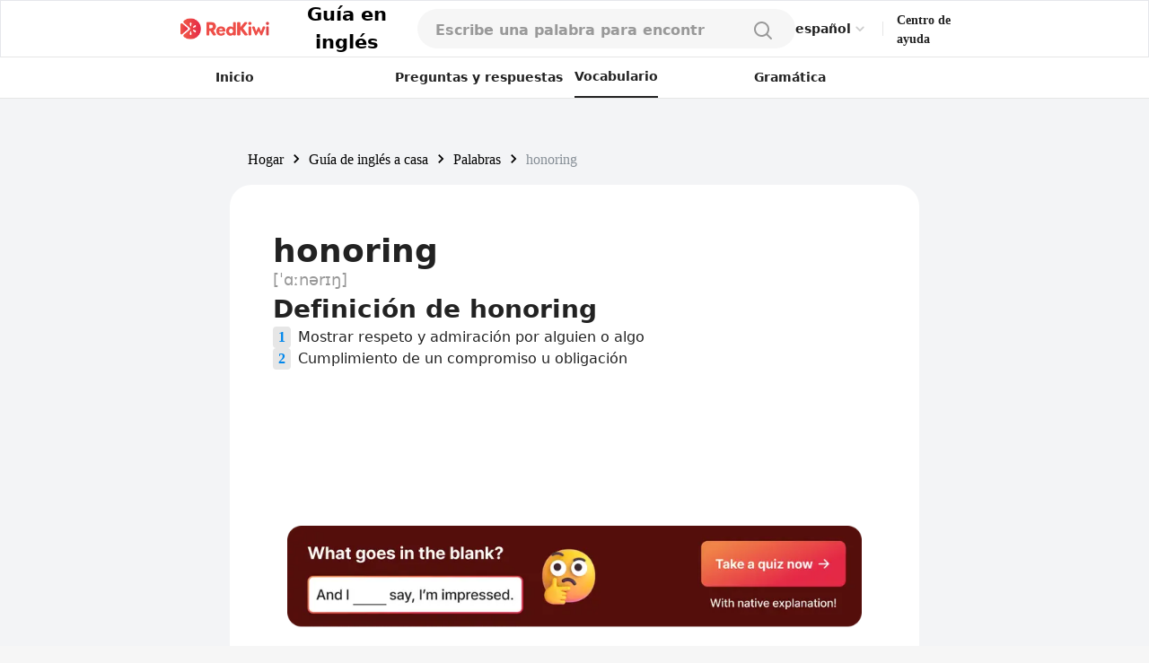

--- FILE ---
content_type: text/html; charset=utf-8
request_url: https://redkiwiapp.com/es/english-guide/words/honoring
body_size: 20629
content:
<!DOCTYPE html><html lang="es"><head><meta charSet="utf-8"/><meta name="viewport" content="width=device-width, initial-scale=1"/><title>honoring: Explora su definición y uso | Palabras de RedKiwi</title><meta name="robots" content="index,follow"/><meta name="description" content="Honoring significa mostrar respeto y admiración por alguien o algo, así como cumplir compromisos u obligaciones."/><link rel="alternate" hrefLang="en" href="https://redkiwiapp.com/en/english-guide/words/honoring"/><link rel="alternate" hrefLang="ja" href="https://redkiwiapp.com/ja/english-guide/words/honoring"/><link rel="alternate" hrefLang="ko" href="https://redkiwiapp.com/ko/english-guide/words/honoring"/><link rel="alternate" hrefLang="es" href="https://redkiwiapp.com/es/english-guide/words/honoring"/><link rel="alternate" hrefLang="x-default" href="https://redkiwiapp.com/en/english-guide/words/honoring"/><meta name="twitter:card" content="summary_large_image"/><meta property="og:title" content="honoring: Explora su definición y uso | Palabras de RedKiwi"/><meta property="og:description" content="Honoring significa mostrar respeto y admiración por alguien o algo, así como cumplir compromisos u obligaciones."/><meta property="og:url" content="https://redkiwiapp.com/es/english-guide/words/honoring"/><meta property="og:type" content="website"/><meta property="og:image" content="https://redkiwiapp.com/images/customNextSeo/en_main.png"/><meta property="og:image:alt" content="RedKiwi og Image"/><meta property="og:image:width" content="800"/><meta property="og:image:height" content="600"/><meta property="og:site_name" content="RedKiwi_App Web Page"/><link rel="canonical" href="https://redkiwiapp.com/es/english-guide/words/honoring"/><script type="application/ld+json">{"@context":"https://schema.org","@type":"Organization","name":"RedKiwi_App Web Page","url":"https://redkiwiapp.com/es","sameAs":[{"id":"twitter","url":"https://twitter.com/RedKiwiEnglish"}]}</script><script type="application/ld+json">{"@context":"https://schema.org","@type":"SoftwareApplication","name":"RedKiwi","operatingSystem":"iOS, ANDROID","applicationCategory":"EducationalApplication","offers":{"@type":"Offer","price":"0","priceCurrency":"USD"},"aggregateRating":{"@type":"AggregateRating","reviewCount":"5138","ratingValue":"4.6"}}</script><script type="application/ld+json">{"@context":"https://schema.org","@type":"FAQPage","mainEntity":[{"@type":"Question","name":"Definición de honoring","acceptedAnswer":{"@type":"Answer","text":"Mostrar respeto y admiración por alguien o algo, Cumplimiento de un compromiso u obligación"}},{"@type":"Question","name":"Sinónimos y antónimos de honoring","acceptedAnswer":{"@type":"Answer","text":"Synonyms: respecting, celebrating, commemorating, fulfilling, observing. Antonyms: disrespecting, dishonoring, ignoring."}},{"@type":"Question","name":"Frases relacionadas con honoring","acceptedAnswer":{"@type":"Answer","text":"honor roll, honor system, honor guard"}},{"@type":"Question","name":"Expresiones formales e informales de honoring","acceptedAnswer":{"@type":"Answer","text":"In different contexts, you can replace &apos;honoring&apos; with suitable alternatives. In a more formal setting, &apos;respecting, commemorating, fulfilling&apos; is apt. In informal speech or writing, &apos;celebrating, giving props to&apos; is a commonplace synonym."}},{"@type":"Question","name":"Resumen de honoring","acceptedAnswer":{"@type":"Answer","text":"El verbo honoring [ˈɑːnərɪŋ] significa mostrar respeto y admiración por alguien o algo, así como cumplir compromisos u obligaciones. Algunos ejemplos son honrar a los padres, cumplir las promesas y conmemorar la memoria de los fallecidos. Las frases comunes incluyen &apos;cuadro de honor&apos;, &apos;sistema de honor&apos; y &apos;guardia de honor&apos;."}}]}</script><meta name="next-head-count" content="24"/><meta charSet="utf-8"/><meta http-equiv="Cache-control" content="public"/><meta name="theme-color" content="#000000"/><link rel="icon" href="/favicon.ico"/><link rel="manifest" href="/manifest.json"/><link rel="preconnect" href="https://cdn.jsdelivr.net"/><link rel="preconnect" href="https://cdn.jsdelivr.net" crossorigin=""/><link rel="preconnect" href="https://fonts.gstatic.com"/><link rel="stylesheet" type="text/css" href="https://cdn.rawgit.com/innks/NanumSquareRound/master/nanumsquareround.min.css"/><link href="https://cdn.jsdelivr.net/gh/toss/tossface/dist/tossface.css" rel="stylesheet" type="text/css"/><script>(function(w,d,s,l,i){w[l]=w[l]||[];w[l].push({'gtm.start':
              new Date().getTime(),event:'gtm.js'});var f=d.getElementsByTagName(s)[0],
              j=d.createElement(s),dl=l!='dataLayer'?'&l='+l:'';j.async=true;j.src=
              'https://www.googletagmanager.com/gtm.js?id='+i+dl;f.parentNode.insertBefore(j,f);
              })(window,document,'script','dataLayer','GTM-5DKSX5R');window.gtag = function() { dataLayer.push(arguments) }</script><script async="" src="https://www.googletagmanager.com/gtag/js?id=AW-763069529"></script><script>
                function gtag(){dataLayer.push(arguments);}
                gtag('js', new Date());
                gtag('config', 'AW-763069529');
              </script><script>
                (function(h,o,t,j,a,r){
                  h.hj = h.hj || function () { (h.hj.q = h.hj.q || []).push(arguments) };
                  h._hjSettings = { hjid: 3593797, hjsv: 6 };
                  a = o.getElementsByTagName('head')[0];
                  r = o.createElement('script'); r.async = 1;
                  r.src = t + h._hjSettings.hjid + j + h._hjSettings.hjsv;
                  a.appendChild(r);
                })(window, document, 'https://static.hotjar.com/c/hotjar-', '.js?sv=');
              </script><script>
            (function(c,l,a,r,i,t,y){
                c[a]=c[a]||function(){(c[a].q=c[a].q||[]).push(arguments)};
                t=l.createElement(r);t.async=1;t.src="https://www.clarity.ms/tag/"+i;
                y=l.getElementsByTagName(r)[0];y.parentNode.insertBefore(t,y);
            })(window, document, "clarity", "script", "jml329xhrr");
            </script><meta name="facebook-domain-verification" content="zgxwvvtkckq0lws97covcjj3sumadf"/><meta name="naver-site-verification" content="6490885a34ad9f86778eeabf3d0a5299b6738074"/><script async="" src="https://fundingchoicesmessages.google.com/i/pub-3761638535032641?ers=1" nonce="pGhnuUINSL4qeDkfCBGciA"></script><script nonce="pGhnuUINSL4qeDkfCBGciA">
  (function() {function signalGooglefcPresent() {if (!window.frames['googlefcPresent']) {if (document.body) {const iframe = document.createElement('iframe'); iframe.style = 'width: 0; height: 0; border: none; z-index: -1000; left: -1000px; top: -1000px;'; iframe.style.display = 'none'; iframe.name = 'googlefcPresent'; document.body.appendChild(iframe);} else {setTimeout(signalGooglefcPresent, 0);}}}signalGooglefcPresent();})();
  </script><link rel="preconnect" href="https://fonts.gstatic.com" crossorigin /><link data-next-font="" rel="preconnect" href="/" crossorigin="anonymous"/><link rel="preload" href="/_next/static/css/aaf915d0516e5dc1.css" as="style"/><link rel="stylesheet" href="/_next/static/css/aaf915d0516e5dc1.css" data-n-g=""/><link rel="preload" href="/_next/static/css/b00793bd86180f3c.css" as="style"/><link rel="stylesheet" href="/_next/static/css/b00793bd86180f3c.css" data-n-p=""/><noscript data-n-css=""></noscript><script defer="" nomodule="" src="/_next/static/chunks/polyfills-78c92fac7aa8fdd8.js"></script><script src="/_next/static/chunks/webpack-1ed5104acb1368a8.js" defer=""></script><script src="/_next/static/chunks/framework-aec4381329cec0e4.js" defer=""></script><script src="/_next/static/chunks/main-45c326d7c6f5d5b6.js" defer=""></script><script src="/_next/static/chunks/pages/_app-9ff707408281c12a.js" defer=""></script><script src="/_next/static/chunks/3a17f596-0cf414ee173f6e5f.js" defer=""></script><script src="/_next/static/chunks/171-7f5b80adb7d829ca.js" defer=""></script><script src="/_next/static/chunks/3809-cd5ef9ea2fb5b698.js" defer=""></script><script src="/_next/static/chunks/pages/english-guide/words/%5Bword%5D-f514a2a11bbd41fc.js" defer=""></script><script src="/_next/static/aea851796781e353a25c5860c94532310f72e667/_buildManifest.js" defer=""></script><script src="/_next/static/aea851796781e353a25c5860c94532310f72e667/_ssgManifest.js" defer=""></script><style id="jss-server-side">.MuiSvgIcon-root {
  fill: currentColor;
  width: 1em;
  height: 1em;
  display: inline-block;
  font-size: 1.5rem;
  transition: fill 200ms cubic-bezier(0.4, 0, 0.2, 1) 0ms;
  flex-shrink: 0;
  user-select: none;
}
.MuiSvgIcon-colorPrimary {
  color: #ee4e48;
}
.MuiSvgIcon-colorSecondary {
  color: #f5a666;
}
.MuiSvgIcon-colorAction {
  color: rgba(0, 0, 0, 0.54);
}
.MuiSvgIcon-colorError {
  color: #f44336;
}
.MuiSvgIcon-colorDisabled {
  color: rgba(0, 0, 0, 0.26);
}
.MuiSvgIcon-fontSizeInherit {
  font-size: inherit;
}
.MuiSvgIcon-fontSizeSmall {
  font-size: 1.25rem;
}
.MuiSvgIcon-fontSizeLarge {
  font-size: 2.1875rem;
}
.MuiButtonBase-root {
  color: inherit;
  border: 0;
  cursor: pointer;
  margin: 0;
  display: inline-flex;
  outline: 0;
  padding: 0;
  position: relative;
  align-items: center;
  user-select: none;
  border-radius: 0;
  vertical-align: middle;
  -moz-appearance: none;
  justify-content: center;
  text-decoration: none;
  background-color: transparent;
  -webkit-appearance: none;
  -webkit-tap-highlight-color: transparent;
}
.MuiButtonBase-root::-moz-focus-inner {
  border-style: none;
}
.MuiButtonBase-root.Mui-disabled {
  cursor: default;
  pointer-events: none;
}
@media print {
  .MuiButtonBase-root {
    color-adjust: exact;
  }
}
  .MuiButtonBase-root > * {
    pointer-events: none;
  }
  .MuiBackdrop-root {
    top: 0;
    left: 0;
    right: 0;
    bottom: 0;
    display: flex;
    z-index: -1;
    position: fixed;
    align-items: center;
    justify-content: center;
    background-color: rgba(0, 0, 0, 0.5);
    -webkit-tap-highlight-color: transparent;
  }
  .MuiBackdrop-invisible {
    background-color: transparent;
  }

  .jss12 {  }
  .jss13 {  }
  .jss36 {  }
  .jss102 {  }
  .MuiTypography-root {
    margin: 0;
    margin-top: 2px;
    white-space: pre-wrap;
  }
  .MuiTypography-body2 {
    font-size: 0.875rem;
    font-family: Pretendard JP Variable;
    font-weight: 400;
    line-height: 1.43;
  }
  .MuiTypography-body1 {
    font-size: 1rem;
    font-family: Pretendard JP Variable;
    font-weight: 400;
    line-height: 1.5;
  }
  .MuiTypography-caption {
    font-size: 0.75rem;
    font-family: Pretendard JP Variable;
    font-weight: 400;
    line-height: 1.66;
  }
  .MuiTypography-button {
    font-size: 0.875rem;
    font-family: Pretendard JP Variable;
    font-weight: 500;
    line-height: 1.75;
    text-transform: none;
  }
  .MuiTypography-h1 {
    font-size: 6rem;
    font-family: Pretendard JP Variable;
    font-weight: 300;
    line-height: 1.167;
  }
  .MuiTypography-h2 {
    font-size: 3.75rem;
    font-family: Pretendard JP Variable;
    font-weight: 300;
    line-height: 1.2;
  }
  .MuiTypography-h3 {
    font-size: 3rem;
    font-family: Pretendard JP Variable;
    font-weight: 400;
    line-height: 1.167;
  }
  .MuiTypography-h4 {
    font-size: 2.125rem;
    font-family: Pretendard JP Variable;
    font-weight: 400;
    line-height: 1.235;
  }
  .MuiTypography-h5 {
    font-size: 1.5rem;
    font-family: Pretendard JP Variable;
    font-weight: 400;
    line-height: 1.334;
  }
  .MuiTypography-h6 {
    font-size: 1.25rem;
    font-family: Pretendard JP Variable;
    font-weight: 500;
    line-height: 1.6;
  }
  .MuiTypography-subtitle1 {
    font-size: 1rem;
    font-family: Pretendard JP Variable;
    font-weight: 400;
    line-height: 1.75;
  }
  .MuiTypography-subtitle2 {
    font-size: 0.875rem;
    font-family: Pretendard JP Variable;
    font-weight: 500;
    line-height: 1.57;
  }
  .MuiTypography-overline {
    font-size: 0.75rem;
    font-family: Pretendard JP Variable;
    font-weight: 400;
    line-height: 2.66;
    text-transform: uppercase;
  }
  .MuiTypography-srOnly {
    width: 1px;
    height: 1px;
    overflow: hidden;
    position: absolute;
  }
  .MuiTypography-alignLeft {
    text-align: left;
  }
  .MuiTypography-alignCenter {
    text-align: center;
  }
  .MuiTypography-alignRight {
    text-align: right;
  }
  .MuiTypography-alignJustify {
    text-align: justify;
  }
  .MuiTypography-noWrap {
    overflow: hidden;
    white-space: nowrap;
    text-overflow: ellipsis;
  }
  .MuiTypography-gutterBottom {
    margin-bottom: 0.35em;
  }
  .MuiTypography-paragraph {
    margin-bottom: 16px;
  }
  .MuiTypography-colorInherit {
    color: inherit;
  }
  .MuiTypography-colorPrimary {
    color: #ee4e48;
  }
  .MuiTypography-colorSecondary {
    color: #f5a666;
  }
  .MuiTypography-colorTextPrimary {
    color: #575859;
  }
  .MuiTypography-colorTextSecondary {
    color: #868e96;
  }
  .MuiTypography-colorError {
    color: #f44336;
  }
  .MuiTypography-displayInline {
    display: inline;
  }
  .MuiTypography-displayBlock {
    display: block;
  }
  .MuiButton-root {
    color: #575859;
    padding: 6px 16px;
    font-size: 0.875rem;
    min-width: 64px;
    box-sizing: border-box;
    transition: background-color 250ms cubic-bezier(0.4, 0, 0.2, 1) 0ms,box-shadow 250ms cubic-bezier(0.4, 0, 0.2, 1) 0ms,border 250ms cubic-bezier(0.4, 0, 0.2, 1) 0ms;
    font-family: Pretendard JP Variable;
    font-weight: 500;
    line-height: 1.75;
    border-radius: 4px;
    text-transform: none;
  }
  .MuiButton-root:hover {
    text-decoration: none;
    background-color: rgba(87, 88, 89, 0.04);
  }
  .MuiButton-root.Mui-disabled {
    color: rgba(0, 0, 0, 0.26);
  }
@media (hover: none) {
  .MuiButton-root:hover {
    background-color: transparent;
  }
}
  .MuiButton-root:hover.Mui-disabled {
    background-color: transparent;
  }
  .MuiButton-label {
    width: 100%;
    display: inherit;
    align-items: inherit;
    justify-content: inherit;
  }
  .MuiButton-text {
    padding: 6px 8px;
  }
  .MuiButton-textPrimary {
    color: #ee4e48;
  }
  .MuiButton-textPrimary:hover {
    background-color: rgba(238, 78, 72, 0.04);
  }
@media (hover: none) {
  .MuiButton-textPrimary:hover {
    background-color: transparent;
  }
}
  .MuiButton-textSecondary {
    color: #f5a666;
  }
  .MuiButton-textSecondary:hover {
    background-color: rgba(245, 166, 102, 0.04);
  }
@media (hover: none) {
  .MuiButton-textSecondary:hover {
    background-color: transparent;
  }
}
  .MuiButton-outlined {
    border: 1px solid rgba(0, 0, 0, 0.23);
    padding: 5px 15px;
  }
  .MuiButton-outlined.Mui-disabled {
    border: 1px solid rgba(0, 0, 0, 0.12);
  }
  .MuiButton-outlinedPrimary {
    color: #ee4e48;
    border: 1px solid rgba(238, 78, 72, 0.5);
  }
  .MuiButton-outlinedPrimary:hover {
    border: 1px solid #ee4e48;
    background-color: rgba(238, 78, 72, 0.04);
  }
@media (hover: none) {
  .MuiButton-outlinedPrimary:hover {
    background-color: transparent;
  }
}
  .MuiButton-outlinedSecondary {
    color: #f5a666;
    border: 1px solid rgba(245, 166, 102, 0.5);
  }
  .MuiButton-outlinedSecondary:hover {
    border: 1px solid #f5a666;
    background-color: rgba(245, 166, 102, 0.04);
  }
  .MuiButton-outlinedSecondary.Mui-disabled {
    border: 1px solid rgba(0, 0, 0, 0.26);
  }
@media (hover: none) {
  .MuiButton-outlinedSecondary:hover {
    background-color: transparent;
  }
}
  .MuiButton-contained {
    color: rgba(0, 0, 0, 0.87);
    box-shadow: 0px 3px 1px -2px rgba(0,0,0,0.2),0px 2px 2px 0px rgba(0,0,0,0.14),0px 1px 5px 0px rgba(0,0,0,0.12);
    background-color: #e0e0e0;
  }
  .MuiButton-contained:hover {
    box-shadow: 0px 2px 4px -1px rgba(0,0,0,0.2),0px 4px 5px 0px rgba(0,0,0,0.14),0px 1px 10px 0px rgba(0,0,0,0.12);
    background-color: #d5d5d5;
  }
  .MuiButton-contained.Mui-focusVisible {
    box-shadow: 0px 3px 5px -1px rgba(0,0,0,0.2),0px 6px 10px 0px rgba(0,0,0,0.14),0px 1px 18px 0px rgba(0,0,0,0.12);
  }
  .MuiButton-contained:active {
    box-shadow: 0px 5px 5px -3px rgba(0,0,0,0.2),0px 8px 10px 1px rgba(0,0,0,0.14),0px 3px 14px 2px rgba(0,0,0,0.12);
  }
  .MuiButton-contained.Mui-disabled {
    color: rgba(0, 0, 0, 0.26);
    box-shadow: none;
    background-color: rgba(0, 0, 0, 0.12);
  }
@media (hover: none) {
  .MuiButton-contained:hover {
    box-shadow: 0px 3px 1px -2px rgba(0,0,0,0.2),0px 2px 2px 0px rgba(0,0,0,0.14),0px 1px 5px 0px rgba(0,0,0,0.12);
    background-color: #e0e0e0;
  }
}
  .MuiButton-contained:hover.Mui-disabled {
    background-color: rgba(0, 0, 0, 0.12);
  }
  .MuiButton-containedPrimary {
    color: #fff;
    background-color: #ee4e48;
  }
  .MuiButton-containedPrimary:hover {
    background-color: rgb(166, 54, 50);
  }
@media (hover: none) {
  .MuiButton-containedPrimary:hover {
    background-color: #ee4e48;
  }
}
  .MuiButton-containedSecondary {
    color: rgba(0, 0, 0, 0.87);
    background-color: #f5a666;
  }
  .MuiButton-containedSecondary:hover {
    background-color: rgb(171, 116, 71);
  }
@media (hover: none) {
  .MuiButton-containedSecondary:hover {
    background-color: #f5a666;
  }
}
  .MuiButton-disableElevation {
    box-shadow: none;
  }
  .MuiButton-disableElevation:hover {
    box-shadow: none;
  }
  .MuiButton-disableElevation.Mui-focusVisible {
    box-shadow: none;
  }
  .MuiButton-disableElevation:active {
    box-shadow: none;
  }
  .MuiButton-disableElevation.Mui-disabled {
    box-shadow: none;
  }
  .MuiButton-colorInherit {
    color: inherit;
    border-color: currentColor;
  }
  .MuiButton-textSizeSmall {
    padding: 4px 5px;
    font-size: 0.8125rem;
  }
  .MuiButton-textSizeLarge {
    padding: 8px 11px;
    font-size: 0.9375rem;
  }
  .MuiButton-outlinedSizeSmall {
    padding: 3px 9px;
    font-size: 0.8125rem;
  }
  .MuiButton-outlinedSizeLarge {
    padding: 7px 21px;
    font-size: 0.9375rem;
  }
  .MuiButton-containedSizeSmall {
    padding: 4px 10px;
    font-size: 0.8125rem;
  }
  .MuiButton-containedSizeLarge {
    padding: 8px 22px;
    font-size: 0.9375rem;
  }
  .MuiButton-fullWidth {
    width: 100%;
  }
  .MuiButton-startIcon {
    display: inherit;
    margin-left: -4px;
    margin-right: 8px;
  }
  .MuiButton-startIcon.MuiButton-iconSizeSmall {
    margin-left: -2px;
  }
  .MuiButton-endIcon {
    display: inherit;
    margin-left: 8px;
    margin-right: -4px;
  }
  .MuiButton-endIcon.MuiButton-iconSizeSmall {
    margin-right: -2px;
  }
  .MuiButton-iconSizeSmall > *:first-child {
    font-size: 18px;
  }
  .MuiButton-iconSizeMedium > *:first-child {
    font-size: 20px;
  }
  .MuiButton-iconSizeLarge > *:first-child {
    font-size: 22px;
  }
  .MuiCircularProgress-root {
    display: inline-block;
  }
  .MuiCircularProgress-static {
    transition: transform 300ms cubic-bezier(0.4, 0, 0.2, 1) 0ms;
  }
  .MuiCircularProgress-indeterminate {
    animation: MuiCircularProgress-keyframes-circular-rotate 1.4s linear infinite;
  }
  .MuiCircularProgress-determinate {
    transition: transform 300ms cubic-bezier(0.4, 0, 0.2, 1) 0ms;
  }
  .MuiCircularProgress-colorPrimary {
    color: #ee4e48;
  }
  .MuiCircularProgress-colorSecondary {
    color: #f5a666;
  }
  .MuiCircularProgress-svg {
    display: block;
  }
  .MuiCircularProgress-circle {
    stroke: currentColor;
  }
  .MuiCircularProgress-circleStatic {
    transition: stroke-dashoffset 300ms cubic-bezier(0.4, 0, 0.2, 1) 0ms;
  }
  .MuiCircularProgress-circleIndeterminate {
    animation: MuiCircularProgress-keyframes-circular-dash 1.4s ease-in-out infinite;
    stroke-dasharray: 80px, 200px;
    stroke-dashoffset: 0px;
  }
  .MuiCircularProgress-circleDeterminate {
    transition: stroke-dashoffset 300ms cubic-bezier(0.4, 0, 0.2, 1) 0ms;
  }
@keyframes MuiCircularProgress-keyframes-circular-rotate {
  0% {
    transform-origin: 50% 50%;
  }
  100% {
    transform: rotate(360deg);
  }
}
@keyframes MuiCircularProgress-keyframes-circular-dash {
  0% {
    stroke-dasharray: 1px, 200px;
    stroke-dashoffset: 0px;
  }
  50% {
    stroke-dasharray: 100px, 200px;
    stroke-dashoffset: -15px;
  }
  100% {
    stroke-dasharray: 100px, 200px;
    stroke-dashoffset: -125px;
  }
}
  .MuiCircularProgress-circleDisableShrink {
    animation: none;
  }
  .MuiList-root {
    margin: 0;
    padding: 0;
    position: relative;
    list-style: none;
  }
  .MuiList-padding {
    padding-top: 8px;
    padding-bottom: 8px;
  }
  .MuiList-subheader {
    padding-top: 0;
  }
  .jss1 {
    color: #fff;
    z-index: 9999;
  }
  .jss37 {
    border: none;
    display: flex;
    background: white;
    align-items: center;
    flex-direction: row;
  }
  .jss38 {
    color: #CCCCCC;
    font-size: 20px;
  }
  .jss39 {
    width: 114px;
    display: flex;
    padding: 12px 16px 12px 16px;
    z-index: 1;
    position: absolute;
    background: white;
    box-shadow: 0px 1px 4px rgba(0, 0, 0, 0.15);
    margin-top: 6px;
    align-items: start;
    border-radius: 8px;
    flex-direction: column;
  }
  .jss40 {
    color: #222222;
    font-size: 14px;
    font-weight: 600;
    line-height: 21px;
  }
@media (max-width:1279.95px) {
  .jss40 {
    font-size: 12px;
    font-weight: 700;
    line-height: 18px;
    margin-right: 4px;
  }
}
  .jss41 {
    border: none;
    padding: 6px 0 6px;
    background: white;
    text-align: left;
  }
  .jss17 {
    width: 100%;
    display: flex;
    position: relative;
    flex-direction: column;
  }
  .jss18 {
    gap: 8px;
    width: 100%;
    height: 44px;
    margin: 0 auto;
    display: flex;
    padding: 12px 20px;
    max-width: 768px;
    border-radius: 100px;
    flex-direction: row;
    justify-content: space-between;
    background-color: #F6F6F6;
  }
@media (max-width:1279.95px) {
  .jss18 {
    height: 54px;
    padding: 15px 20px;
    max-width: 100%;
    border-color: #E6E6E6;
    border-radius: 0px;
    background-color: white;
    border-bottom-width: 1px;
  }
}
  .jss19 {
    width: 100%;
    display: flex;
    background-color: #F6F6F6;
  }
  .jss19::placeholder {
    color: #999999;
    font-size: 16px;
    font-weight: 600;
  }
  .jss19::-webkit-search-cancel-button, .jss19::-webkit-search-decoration {
    appearance: none;
    -webkit-appearance: none;
  }
@media (max-width:1279.95px) {
  .jss19 {
    background-color: white;
  }
}
  .jss20 {
    width: 80%;
  }
  .jss21 {
    background-color: white;
  }
  .jss22 {
    background-color: white;
  }
  .jss22::placeholder {
    color: #999999;
  }
  .jss23 {
    width: 20px;
    height: 20px;
  }
  .jss24 {
    width: 24px;
    height: 24px;
  }
  .jss25 {
    padding: 0 4px;
  }
  .jss26 {
    display: flex;
  }
  .jss27 {
    width: 100%;
    overflow: hidden;
    border-radius: 0 0 16px 16px;
  }
@media (max-width:1279.95px) {
  .jss27 {
    top: 54px;
    height: 100vh;
    z-index: 3;
    position: absolute;
    border-radius: 0px;
    background-color: #F6F6F6;
  }
}
  .jss28 {
    padding: 10px 20px;
    background-color: white;
  }
  .jss29 {
    width: 100%;
    display: flex;
    padding: 6px 0;
    justify-content: flex-start;
  }
  .jss30 {
    font-size: 16px;
    font-weight: 500;
  }
  .jss31 {
    color: #E44E48;
  }
  .jss32 {
    align-items: flex-start;
    justify-content: flex-start;
  }
  .jss34 {
    width: 100%;
    display: flex;
    margin-top: 64px;
    border-radius: 100px;
  }
  .jss35 {
    display: flex;
    border-radius: 100px;
  }
  .jss42 {
    padding: 16px 20px;
  }
@media (max-width:1279.95px) {
  .jss42 {
    padding: 4px 20px;
  }
}
  .jss43 {
    color: black;
    cursor: pointer;
    padding: 0;
  }
  .jss43:hover {
    text-decoration: underline;
  }
  .jss44 {
    min-width: 20px;
    text-align: center;
  }
  .jss45 {
    margin: 0 4px !important;
  }
  .jss14 {
    gap: 8px;
    cursor: pointer;
    display: flex;
    align-items: center;
  }
  .jss15 {
    color: black;
    font-size: 21px;
    font-weight: 700;
  }
  .jss16 {
    max-width: 106px;
    max-height: 25px;
  }
@media (max-width:1279.95px) {
  .jss16 {
    max-width: 24px;
    max-height: 24px;
    margin-left: 20px;
  }
}
  .jss103 {
    text-decoration: none;
  }
  .jss2 {
    width: 100%;
    height: 100%;
    display: flex;
    padding: 0 15vw 0 15vw;
    z-index: 10;
    background: white;
    min-height: 54px;
    align-items: center;
    border-width: 1px;
    border-bottom: 0.5px #E6E6E6 solid;
    justify-content: space-between;
  }
@media (max-width:1279.95px) {
  .jss2 {
    padding-left: 0.1rem;
    padding-right: 0.1rem;
  }
}
  .jss3 {
    display: flex;
    justify-content: flex-end;
  }
  .jss4 {
    cursor: pointer;
    max-width: 106px;
    max-height: 25px;
  }
@media (max-width:1279.95px) {
  .jss4 {
    max-width: 24px;
    max-height: 24px;
  }
}
  .jss5 {
    display: flex;
    align-items: center;
    justify-content: flex-end;
  }
  .jss6 {
    color: #484848;
    width: 35px;
    height: 35px;
    border-radius: 50%;
  }
  .jss6:hover {
    cursor: pointer;
  }
  .jss7 {
    padding: 10px 12px 10px 12px;
    border-radius: 50px;
    background-color: #ee4e48;
  }
  .jss7:hover {
    background-color: #ee4e48;
  }
  .jss8 {
    color: white;
    font-size: 12px;
    line-height: 14px;
  }
  .jss9 {
    width: 1px;
    height: 16px;
    margin: 0 15px 0 15px;
    background: #E6E6E6;
  }
@media (max-width:1279.95px) {
  .jss9 {
    margin: 0 8px 0 8px;
  }
}
  .jss10 {
    color: #222222;
    font-size: 14px;
    font-weight: 600;
    line-height: 21px;
    margin-bottom: 1px;
  }
@media (max-width:1279.95px) {
  .jss10 {
    font-size: 12px;
    font-weight: 700;
    line-height: 18px;
    margin-right: 20px;
  }
}
  .jss11 {
    width: 50%;
  }
  .jss48 {
    gap: 16px;
    display: flex;
    flex-direction: column;
  }
  .jss49 {
    display: flex;
    flex-direction: row;
  }
  .jss50 {
    gap: 12px;
    display: flex;
    flex-direction: column;
  }
  .jss51 {
    color: #0187EC;
    height: fit-content;
    padding: 0px 4px 0px 4px;
    font-size: 16px;
    min-width: 20px;
    text-align: center;
    font-family: Pretendard JP Variable;
    font-weight: 700;
    margin-right: 8px;
    border-radius: 4px;
    background-color: #E6E6E6;
  }
  .jss52 {
    color: #222222;
    font-size: 16px;
    font-weight: 400;
  }
  .jss53 {
    color: #222222;
    font-size: 16px;
    font-weight: 500;
    line-height: 150%;
  }
  .jss54 {
    color: #666666;
    font-size: 16px;
    font-weight: 500;
    line-height: 150%;
  }
  .jss55 {
    color: #222222;
    font-size: 16px;
    margin-top: 8px;
    font-family: Pretendard JP Variable;
    font-weight: 500;
    line-height: 24px;
  }
  .jss56 {
    color: #4D4D4D;
    font-size: 16px;
    font-family: Pretendard JP Variable;
    font-weight: 400;
    line-height: 24px;
  }
  .jss57 {
    width: fit-content;
    padding: 4px 8px 4px 8px;
    border-radius: 4px;
    background-color: #E6E6E6;
  }
  .jss58 {
    color: #666666;
    font-size: 12px;
    font-family: Pretendard JP Variable;
    font-weight: 700;
  }
  .jss59 {
    padding: 20px;
    border-radius: 16px;
  }
  .jss60 {
    background-color: white;
  }
  .jss61 {
    gap: 2px;
    display: flex;
    align-items: center;
    flex-direction: row;
  }
  .jss62 {
    font-size: 22px;
    font-family: Tossface;
  }
@media (max-width:1279.95px) {
  .jss62 {
    font-size: 18px;
  }
}
  .jss63 {
    color: #222222;
    font-size: 16px;
    font-family: Pretendard JP Variable;
    font-weight: bold;
  }
  .jss64 {
    color: #666666;
    font-size: 14px;
    margin-top: 16px;
    font-family: Pretendard JP Variable;
    font-weight: 400;
  }
  .jss65 {
    display: flex;
    flex-direction: row;
  }
  .jss66 {
    color: #0187EC;
    font-size: 24px;
    font-family: Pretendard JP Variable;
    font-weight: 700;
  }
  .jss67 {
    text-decoration: underline;
  }
  .jss68 {
    display: flex;
    padding: 8px;
    margin-bottom: -3px;
    flex-direction: column;
    justify-content: center;
  }
  .jss69 {
    width: 18px;
    height: 18px;
  }
  .jss87 {
    flex: 1;
    height: fit-content;
    padding: 20px 0px 20px 0px;
    box-shadow: 0px 4px 12px rgba(0, 0, 0, 0.15);
    border-radius: 16px;
    background-color: white;
  }
  .jss88 {
    padding: 20px 20px 0;
  }
  .jss89 {
    height: 0.5px;
    margin-top: 16px;
    background-color: #E6E6E6;
  }
  .jss90 {
    display: flex;
    padding: 0 20px 0 20px;
    align-items: center;
    flex-direction: row;
    justify-content: space-between;
  }
  .jss91 {
    color: #222222;
    font-size: 16px;
    font-family: Pretendard JP Variable;
    font-weight: 700;
  }
  .jss92 {
    color: #999999;
    font-size: 12px;
    font-family: Pretendard JP Variable;
    font-weight: 500;
  }
  .jss93 {
    display: flex;
    flex-direction: row;
  }
  .jss94 {
    color: #E44E48;
    font-size: 16px;
    font-family: Pretendard JP Variable;
    font-weight: 700;
  }
  .jss95 {
    display: -webkit-box;
    overflow: hidden;
    margin-bottom: 4px;
    text-overflow: ellipsis;
    -webkit-box-orient: vertical;
    -webkit-line-clamp: 2;
  }
  .jss96 {
    color: #222222;
    font-size: 16px;
    font-family: Pretendard JP Variable;
    font-weight: 600;
    margin-left: 8px;
  }
  .jss97 {
    width: 10px;
    height: 10px;
  }
  .jss98 {
    display: -webkit-box;
    overflow: hidden;
    text-overflow: ellipsis;
    -webkit-box-orient: vertical;
    -webkit-line-clamp: 1;
  }
  .jss99 {
    color: #999999;
    font-size: 14px;
    font-family: Pretendard JP Variable;
    font-weight: 500;
    margin-left: 8px;
  }
  .jss100 {
    margin-left: 0;
  }
  .jss101 {
    height: 32px;
  }
  .jss79 {
    color: #666666;
    font-size: 14px;
    margin-top: 12px;
    text-align: center;
    font-weight: 500;
    white-space: pre-line;
  }
@media (max-width:1279.95px) {
  .jss79 {
    text-align: start;
  }
}
  .jss80 {
    color: white;
    margin: 0.2rem 0.2rem 0.2rem 0rem;
    padding: 0rem 0.1rem;
    user-select: none;
    border-bottom: 0.5px solid #999999;
  }
  .jss80:last-child {
    margin-right: 0;
  }
  .jss81 {
    color: #222222;
    font-weight: 500;
    border-bottom: none;
  }
  .jss82 {
    color: #0187EC;
    font-weight: 500;
    border-bottom: none;
  }
  .jss83 {
    color: #FF9700;
    font-weight: 500;
    border-bottom: none;
  }
  .jss84 {
    display: flex;
    padding: 20px 0px;
    flex-grow: 1;
    flex-direction: column;
    justify-content: space-between;
  }
  .jss85 {
    margin-bottom: 28px;
  }
@media (max-width:1279.95px) {
  .jss85 {
    margin-bottom: 24px;
  }
}
  .jss86 {
    display: flex;
    flex-wrap: wrap;
    justify-content: center;
  }
@media (max-width:1279.95px) {
  .jss86 {
    flex: 1;
    justify-content: start;
  }
}
  .jss86 br {
    content: '';
    flex-basis: 100%;
  }
  .jss72 {
    width: 100%;
    height: 100%;
    display: flex;
    padding: 52px 0 32px;
    max-width: 768px;
    align-items: center;
    border-radius: 24px;
    flex-direction: column;
    background-color: white;
  }
@media (max-width:1279.95px) {
  .jss72 {
    padding: 28px 20px 0px 20px;
    border-radius: 0px;
  }
}
  .jss73 {
    color: #222222;
    font-size: 20px;
    text-align: center;
    font-weight: 700;
    white-space: normal;
    margin-bottom: 30px;
  }
@media (max-width:1279.95px) {
  .jss73 {
    font-size: 18px;
    white-space: break-spaces;
    margin-bottom: 27px;
  }
}
  .jss74 {
    width: 100%;
    max-width: 448px;
    align-self: center;
    max-height: 251px;
  }
  .jss75 {
    width: 100%;
    max-width: 448px;
  }
  .jss76 {
    width: 241px;
    height: 337px;
    align-self: center;
    border-radius: 8px;
  }
@media (max-width:1279.95px) {
  .jss76 {
    margin-bottom: 10px;
  }
}
  .jss77 {
    color: white;
    width: 100%;
    bottom: 24px;
    padding: 16px 0 16px;
    position: relative;
    max-width: 505px;
    background: linear-gradient(102deg, #F18548 0%, #E52947 78%);
    border-radius: 8px;
  }
@media (max-width:1279.95px) {
  .jss77 {
    bottom: 36px;
  }
}
  .jss78 {
    text-align: center;
    font-weight: 700;
  }
  .jss70 {
    display: flex;
    padding: 28px 20px 28px 20px;
    border-radius: 16px;
    flex-direction: column;
    background-color: white;
  }
@media (max-width:1279.95px) {
  .jss70 {
    border-radius: 0px;
  }
}
  .jss71 {
    color: #222222;
    font-size: 18px;
    align-self: center;
    font-family: Pretendard JP Variable;
    font-weight: 700;
    padding-bottom: 20px;
  }
  .jss46 {
    display: flex;
    flex-direction: row;
    background-color: #F6F6F6;
  }
@media (max-width:1279.95px) {
  .jss46 {
    padding: 32px 12px 0 12px;
    flex-direction: column;
  }
}
  .jss47 {
    width: 16px;
  }
@media (max-width:1279.95px) {
  .jss47 {
    height: 24px;
  }
}</style><style data-href="https://fonts.googleapis.com/css2?family=Noto+Sans:wght@300;400&family=Roboto:wght@300;400&family=Ubuntu&display=swap">@font-face{font-family:'Noto Sans';font-style:normal;font-weight:300;font-stretch:normal;font-display:swap;src:url(https://fonts.gstatic.com/l/font?kit=o-0mIpQlx3QUlC5A4PNB6Ryti20_6n1iPHjcz6L1SoM-jCpoiyCjA99e&skey=2b960fe17823056f&v=v42) format('woff')}@font-face{font-family:'Noto Sans';font-style:normal;font-weight:400;font-stretch:normal;font-display:swap;src:url(https://fonts.gstatic.com/l/font?kit=o-0mIpQlx3QUlC5A4PNB6Ryti20_6n1iPHjcz6L1SoM-jCpoiyD9A99e&skey=2b960fe17823056f&v=v42) format('woff')}@font-face{font-family:'Roboto';font-style:normal;font-weight:300;font-stretch:normal;font-display:swap;src:url(https://fonts.gstatic.com/l/font?kit=KFOMCnqEu92Fr1ME7kSn66aGLdTylUAMQXC89YmC2DPNWuaabWmQ&skey=a0a0114a1dcab3ac&v=v50) format('woff')}@font-face{font-family:'Roboto';font-style:normal;font-weight:400;font-stretch:normal;font-display:swap;src:url(https://fonts.gstatic.com/l/font?kit=KFOMCnqEu92Fr1ME7kSn66aGLdTylUAMQXC89YmC2DPNWubEbWmQ&skey=a0a0114a1dcab3ac&v=v50) format('woff')}@font-face{font-family:'Ubuntu';font-style:normal;font-weight:400;font-display:swap;src:url(https://fonts.gstatic.com/l/font?kit=4iCs6KVjbNBYlgo6ew&skey=7e59fc036a1a8481&v=v21) format('woff')}@font-face{font-family:'Noto Sans';font-style:normal;font-weight:300;font-stretch:100%;font-display:swap;src:url(https://fonts.gstatic.com/s/notosans/v42/o-0bIpQlx3QUlC5A4PNB6Ryti20_6n1iPHjc5aPdu3mhPy1Fig.woff2) format('woff2');unicode-range:U+0460-052F,U+1C80-1C8A,U+20B4,U+2DE0-2DFF,U+A640-A69F,U+FE2E-FE2F}@font-face{font-family:'Noto Sans';font-style:normal;font-weight:300;font-stretch:100%;font-display:swap;src:url(https://fonts.gstatic.com/s/notosans/v42/o-0bIpQlx3QUlC5A4PNB6Ryti20_6n1iPHjc5ardu3mhPy1Fig.woff2) format('woff2');unicode-range:U+0301,U+0400-045F,U+0490-0491,U+04B0-04B1,U+2116}@font-face{font-family:'Noto Sans';font-style:normal;font-weight:300;font-stretch:100%;font-display:swap;src:url(https://fonts.gstatic.com/s/notosans/v42/o-0bIpQlx3QUlC5A4PNB6Ryti20_6n1iPHjc5a_du3mhPy1Fig.woff2) format('woff2');unicode-range:U+0900-097F,U+1CD0-1CF9,U+200C-200D,U+20A8,U+20B9,U+20F0,U+25CC,U+A830-A839,U+A8E0-A8FF,U+11B00-11B09}@font-face{font-family:'Noto Sans';font-style:normal;font-weight:300;font-stretch:100%;font-display:swap;src:url(https://fonts.gstatic.com/s/notosans/v42/o-0bIpQlx3QUlC5A4PNB6Ryti20_6n1iPHjc5aLdu3mhPy1Fig.woff2) format('woff2');unicode-range:U+1F00-1FFF}@font-face{font-family:'Noto Sans';font-style:normal;font-weight:300;font-stretch:100%;font-display:swap;src:url(https://fonts.gstatic.com/s/notosans/v42/o-0bIpQlx3QUlC5A4PNB6Ryti20_6n1iPHjc5a3du3mhPy1Fig.woff2) format('woff2');unicode-range:U+0370-0377,U+037A-037F,U+0384-038A,U+038C,U+038E-03A1,U+03A3-03FF}@font-face{font-family:'Noto Sans';font-style:normal;font-weight:300;font-stretch:100%;font-display:swap;src:url(https://fonts.gstatic.com/s/notosans/v42/o-0bIpQlx3QUlC5A4PNB6Ryti20_6n1iPHjc5aHdu3mhPy1Fig.woff2) format('woff2');unicode-range:U+0102-0103,U+0110-0111,U+0128-0129,U+0168-0169,U+01A0-01A1,U+01AF-01B0,U+0300-0301,U+0303-0304,U+0308-0309,U+0323,U+0329,U+1EA0-1EF9,U+20AB}@font-face{font-family:'Noto Sans';font-style:normal;font-weight:300;font-stretch:100%;font-display:swap;src:url(https://fonts.gstatic.com/s/notosans/v42/o-0bIpQlx3QUlC5A4PNB6Ryti20_6n1iPHjc5aDdu3mhPy1Fig.woff2) format('woff2');unicode-range:U+0100-02BA,U+02BD-02C5,U+02C7-02CC,U+02CE-02D7,U+02DD-02FF,U+0304,U+0308,U+0329,U+1D00-1DBF,U+1E00-1E9F,U+1EF2-1EFF,U+2020,U+20A0-20AB,U+20AD-20C0,U+2113,U+2C60-2C7F,U+A720-A7FF}@font-face{font-family:'Noto Sans';font-style:normal;font-weight:300;font-stretch:100%;font-display:swap;src:url(https://fonts.gstatic.com/s/notosans/v42/o-0bIpQlx3QUlC5A4PNB6Ryti20_6n1iPHjc5a7du3mhPy0.woff2) format('woff2');unicode-range:U+0000-00FF,U+0131,U+0152-0153,U+02BB-02BC,U+02C6,U+02DA,U+02DC,U+0304,U+0308,U+0329,U+2000-206F,U+20AC,U+2122,U+2191,U+2193,U+2212,U+2215,U+FEFF,U+FFFD}@font-face{font-family:'Noto Sans';font-style:normal;font-weight:400;font-stretch:100%;font-display:swap;src:url(https://fonts.gstatic.com/s/notosans/v42/o-0bIpQlx3QUlC5A4PNB6Ryti20_6n1iPHjc5aPdu3mhPy1Fig.woff2) format('woff2');unicode-range:U+0460-052F,U+1C80-1C8A,U+20B4,U+2DE0-2DFF,U+A640-A69F,U+FE2E-FE2F}@font-face{font-family:'Noto Sans';font-style:normal;font-weight:400;font-stretch:100%;font-display:swap;src:url(https://fonts.gstatic.com/s/notosans/v42/o-0bIpQlx3QUlC5A4PNB6Ryti20_6n1iPHjc5ardu3mhPy1Fig.woff2) format('woff2');unicode-range:U+0301,U+0400-045F,U+0490-0491,U+04B0-04B1,U+2116}@font-face{font-family:'Noto Sans';font-style:normal;font-weight:400;font-stretch:100%;font-display:swap;src:url(https://fonts.gstatic.com/s/notosans/v42/o-0bIpQlx3QUlC5A4PNB6Ryti20_6n1iPHjc5a_du3mhPy1Fig.woff2) format('woff2');unicode-range:U+0900-097F,U+1CD0-1CF9,U+200C-200D,U+20A8,U+20B9,U+20F0,U+25CC,U+A830-A839,U+A8E0-A8FF,U+11B00-11B09}@font-face{font-family:'Noto Sans';font-style:normal;font-weight:400;font-stretch:100%;font-display:swap;src:url(https://fonts.gstatic.com/s/notosans/v42/o-0bIpQlx3QUlC5A4PNB6Ryti20_6n1iPHjc5aLdu3mhPy1Fig.woff2) format('woff2');unicode-range:U+1F00-1FFF}@font-face{font-family:'Noto Sans';font-style:normal;font-weight:400;font-stretch:100%;font-display:swap;src:url(https://fonts.gstatic.com/s/notosans/v42/o-0bIpQlx3QUlC5A4PNB6Ryti20_6n1iPHjc5a3du3mhPy1Fig.woff2) format('woff2');unicode-range:U+0370-0377,U+037A-037F,U+0384-038A,U+038C,U+038E-03A1,U+03A3-03FF}@font-face{font-family:'Noto Sans';font-style:normal;font-weight:400;font-stretch:100%;font-display:swap;src:url(https://fonts.gstatic.com/s/notosans/v42/o-0bIpQlx3QUlC5A4PNB6Ryti20_6n1iPHjc5aHdu3mhPy1Fig.woff2) format('woff2');unicode-range:U+0102-0103,U+0110-0111,U+0128-0129,U+0168-0169,U+01A0-01A1,U+01AF-01B0,U+0300-0301,U+0303-0304,U+0308-0309,U+0323,U+0329,U+1EA0-1EF9,U+20AB}@font-face{font-family:'Noto Sans';font-style:normal;font-weight:400;font-stretch:100%;font-display:swap;src:url(https://fonts.gstatic.com/s/notosans/v42/o-0bIpQlx3QUlC5A4PNB6Ryti20_6n1iPHjc5aDdu3mhPy1Fig.woff2) format('woff2');unicode-range:U+0100-02BA,U+02BD-02C5,U+02C7-02CC,U+02CE-02D7,U+02DD-02FF,U+0304,U+0308,U+0329,U+1D00-1DBF,U+1E00-1E9F,U+1EF2-1EFF,U+2020,U+20A0-20AB,U+20AD-20C0,U+2113,U+2C60-2C7F,U+A720-A7FF}@font-face{font-family:'Noto Sans';font-style:normal;font-weight:400;font-stretch:100%;font-display:swap;src:url(https://fonts.gstatic.com/s/notosans/v42/o-0bIpQlx3QUlC5A4PNB6Ryti20_6n1iPHjc5a7du3mhPy0.woff2) format('woff2');unicode-range:U+0000-00FF,U+0131,U+0152-0153,U+02BB-02BC,U+02C6,U+02DA,U+02DC,U+0304,U+0308,U+0329,U+2000-206F,U+20AC,U+2122,U+2191,U+2193,U+2212,U+2215,U+FEFF,U+FFFD}@font-face{font-family:'Roboto';font-style:normal;font-weight:300;font-stretch:100%;font-display:swap;src:url(https://fonts.gstatic.com/s/roboto/v50/KFO7CnqEu92Fr1ME7kSn66aGLdTylUAMa3GUBHMdazTgWw.woff2) format('woff2');unicode-range:U+0460-052F,U+1C80-1C8A,U+20B4,U+2DE0-2DFF,U+A640-A69F,U+FE2E-FE2F}@font-face{font-family:'Roboto';font-style:normal;font-weight:300;font-stretch:100%;font-display:swap;src:url(https://fonts.gstatic.com/s/roboto/v50/KFO7CnqEu92Fr1ME7kSn66aGLdTylUAMa3iUBHMdazTgWw.woff2) format('woff2');unicode-range:U+0301,U+0400-045F,U+0490-0491,U+04B0-04B1,U+2116}@font-face{font-family:'Roboto';font-style:normal;font-weight:300;font-stretch:100%;font-display:swap;src:url(https://fonts.gstatic.com/s/roboto/v50/KFO7CnqEu92Fr1ME7kSn66aGLdTylUAMa3CUBHMdazTgWw.woff2) format('woff2');unicode-range:U+1F00-1FFF}@font-face{font-family:'Roboto';font-style:normal;font-weight:300;font-stretch:100%;font-display:swap;src:url(https://fonts.gstatic.com/s/roboto/v50/KFO7CnqEu92Fr1ME7kSn66aGLdTylUAMa3-UBHMdazTgWw.woff2) format('woff2');unicode-range:U+0370-0377,U+037A-037F,U+0384-038A,U+038C,U+038E-03A1,U+03A3-03FF}@font-face{font-family:'Roboto';font-style:normal;font-weight:300;font-stretch:100%;font-display:swap;src:url(https://fonts.gstatic.com/s/roboto/v50/KFO7CnqEu92Fr1ME7kSn66aGLdTylUAMawCUBHMdazTgWw.woff2) format('woff2');unicode-range:U+0302-0303,U+0305,U+0307-0308,U+0310,U+0312,U+0315,U+031A,U+0326-0327,U+032C,U+032F-0330,U+0332-0333,U+0338,U+033A,U+0346,U+034D,U+0391-03A1,U+03A3-03A9,U+03B1-03C9,U+03D1,U+03D5-03D6,U+03F0-03F1,U+03F4-03F5,U+2016-2017,U+2034-2038,U+203C,U+2040,U+2043,U+2047,U+2050,U+2057,U+205F,U+2070-2071,U+2074-208E,U+2090-209C,U+20D0-20DC,U+20E1,U+20E5-20EF,U+2100-2112,U+2114-2115,U+2117-2121,U+2123-214F,U+2190,U+2192,U+2194-21AE,U+21B0-21E5,U+21F1-21F2,U+21F4-2211,U+2213-2214,U+2216-22FF,U+2308-230B,U+2310,U+2319,U+231C-2321,U+2336-237A,U+237C,U+2395,U+239B-23B7,U+23D0,U+23DC-23E1,U+2474-2475,U+25AF,U+25B3,U+25B7,U+25BD,U+25C1,U+25CA,U+25CC,U+25FB,U+266D-266F,U+27C0-27FF,U+2900-2AFF,U+2B0E-2B11,U+2B30-2B4C,U+2BFE,U+3030,U+FF5B,U+FF5D,U+1D400-1D7FF,U+1EE00-1EEFF}@font-face{font-family:'Roboto';font-style:normal;font-weight:300;font-stretch:100%;font-display:swap;src:url(https://fonts.gstatic.com/s/roboto/v50/KFO7CnqEu92Fr1ME7kSn66aGLdTylUAMaxKUBHMdazTgWw.woff2) format('woff2');unicode-range:U+0001-000C,U+000E-001F,U+007F-009F,U+20DD-20E0,U+20E2-20E4,U+2150-218F,U+2190,U+2192,U+2194-2199,U+21AF,U+21E6-21F0,U+21F3,U+2218-2219,U+2299,U+22C4-22C6,U+2300-243F,U+2440-244A,U+2460-24FF,U+25A0-27BF,U+2800-28FF,U+2921-2922,U+2981,U+29BF,U+29EB,U+2B00-2BFF,U+4DC0-4DFF,U+FFF9-FFFB,U+10140-1018E,U+10190-1019C,U+101A0,U+101D0-101FD,U+102E0-102FB,U+10E60-10E7E,U+1D2C0-1D2D3,U+1D2E0-1D37F,U+1F000-1F0FF,U+1F100-1F1AD,U+1F1E6-1F1FF,U+1F30D-1F30F,U+1F315,U+1F31C,U+1F31E,U+1F320-1F32C,U+1F336,U+1F378,U+1F37D,U+1F382,U+1F393-1F39F,U+1F3A7-1F3A8,U+1F3AC-1F3AF,U+1F3C2,U+1F3C4-1F3C6,U+1F3CA-1F3CE,U+1F3D4-1F3E0,U+1F3ED,U+1F3F1-1F3F3,U+1F3F5-1F3F7,U+1F408,U+1F415,U+1F41F,U+1F426,U+1F43F,U+1F441-1F442,U+1F444,U+1F446-1F449,U+1F44C-1F44E,U+1F453,U+1F46A,U+1F47D,U+1F4A3,U+1F4B0,U+1F4B3,U+1F4B9,U+1F4BB,U+1F4BF,U+1F4C8-1F4CB,U+1F4D6,U+1F4DA,U+1F4DF,U+1F4E3-1F4E6,U+1F4EA-1F4ED,U+1F4F7,U+1F4F9-1F4FB,U+1F4FD-1F4FE,U+1F503,U+1F507-1F50B,U+1F50D,U+1F512-1F513,U+1F53E-1F54A,U+1F54F-1F5FA,U+1F610,U+1F650-1F67F,U+1F687,U+1F68D,U+1F691,U+1F694,U+1F698,U+1F6AD,U+1F6B2,U+1F6B9-1F6BA,U+1F6BC,U+1F6C6-1F6CF,U+1F6D3-1F6D7,U+1F6E0-1F6EA,U+1F6F0-1F6F3,U+1F6F7-1F6FC,U+1F700-1F7FF,U+1F800-1F80B,U+1F810-1F847,U+1F850-1F859,U+1F860-1F887,U+1F890-1F8AD,U+1F8B0-1F8BB,U+1F8C0-1F8C1,U+1F900-1F90B,U+1F93B,U+1F946,U+1F984,U+1F996,U+1F9E9,U+1FA00-1FA6F,U+1FA70-1FA7C,U+1FA80-1FA89,U+1FA8F-1FAC6,U+1FACE-1FADC,U+1FADF-1FAE9,U+1FAF0-1FAF8,U+1FB00-1FBFF}@font-face{font-family:'Roboto';font-style:normal;font-weight:300;font-stretch:100%;font-display:swap;src:url(https://fonts.gstatic.com/s/roboto/v50/KFO7CnqEu92Fr1ME7kSn66aGLdTylUAMa3OUBHMdazTgWw.woff2) format('woff2');unicode-range:U+0102-0103,U+0110-0111,U+0128-0129,U+0168-0169,U+01A0-01A1,U+01AF-01B0,U+0300-0301,U+0303-0304,U+0308-0309,U+0323,U+0329,U+1EA0-1EF9,U+20AB}@font-face{font-family:'Roboto';font-style:normal;font-weight:300;font-stretch:100%;font-display:swap;src:url(https://fonts.gstatic.com/s/roboto/v50/KFO7CnqEu92Fr1ME7kSn66aGLdTylUAMa3KUBHMdazTgWw.woff2) format('woff2');unicode-range:U+0100-02BA,U+02BD-02C5,U+02C7-02CC,U+02CE-02D7,U+02DD-02FF,U+0304,U+0308,U+0329,U+1D00-1DBF,U+1E00-1E9F,U+1EF2-1EFF,U+2020,U+20A0-20AB,U+20AD-20C0,U+2113,U+2C60-2C7F,U+A720-A7FF}@font-face{font-family:'Roboto';font-style:normal;font-weight:300;font-stretch:100%;font-display:swap;src:url(https://fonts.gstatic.com/s/roboto/v50/KFO7CnqEu92Fr1ME7kSn66aGLdTylUAMa3yUBHMdazQ.woff2) format('woff2');unicode-range:U+0000-00FF,U+0131,U+0152-0153,U+02BB-02BC,U+02C6,U+02DA,U+02DC,U+0304,U+0308,U+0329,U+2000-206F,U+20AC,U+2122,U+2191,U+2193,U+2212,U+2215,U+FEFF,U+FFFD}@font-face{font-family:'Roboto';font-style:normal;font-weight:400;font-stretch:100%;font-display:swap;src:url(https://fonts.gstatic.com/s/roboto/v50/KFO7CnqEu92Fr1ME7kSn66aGLdTylUAMa3GUBHMdazTgWw.woff2) format('woff2');unicode-range:U+0460-052F,U+1C80-1C8A,U+20B4,U+2DE0-2DFF,U+A640-A69F,U+FE2E-FE2F}@font-face{font-family:'Roboto';font-style:normal;font-weight:400;font-stretch:100%;font-display:swap;src:url(https://fonts.gstatic.com/s/roboto/v50/KFO7CnqEu92Fr1ME7kSn66aGLdTylUAMa3iUBHMdazTgWw.woff2) format('woff2');unicode-range:U+0301,U+0400-045F,U+0490-0491,U+04B0-04B1,U+2116}@font-face{font-family:'Roboto';font-style:normal;font-weight:400;font-stretch:100%;font-display:swap;src:url(https://fonts.gstatic.com/s/roboto/v50/KFO7CnqEu92Fr1ME7kSn66aGLdTylUAMa3CUBHMdazTgWw.woff2) format('woff2');unicode-range:U+1F00-1FFF}@font-face{font-family:'Roboto';font-style:normal;font-weight:400;font-stretch:100%;font-display:swap;src:url(https://fonts.gstatic.com/s/roboto/v50/KFO7CnqEu92Fr1ME7kSn66aGLdTylUAMa3-UBHMdazTgWw.woff2) format('woff2');unicode-range:U+0370-0377,U+037A-037F,U+0384-038A,U+038C,U+038E-03A1,U+03A3-03FF}@font-face{font-family:'Roboto';font-style:normal;font-weight:400;font-stretch:100%;font-display:swap;src:url(https://fonts.gstatic.com/s/roboto/v50/KFO7CnqEu92Fr1ME7kSn66aGLdTylUAMawCUBHMdazTgWw.woff2) format('woff2');unicode-range:U+0302-0303,U+0305,U+0307-0308,U+0310,U+0312,U+0315,U+031A,U+0326-0327,U+032C,U+032F-0330,U+0332-0333,U+0338,U+033A,U+0346,U+034D,U+0391-03A1,U+03A3-03A9,U+03B1-03C9,U+03D1,U+03D5-03D6,U+03F0-03F1,U+03F4-03F5,U+2016-2017,U+2034-2038,U+203C,U+2040,U+2043,U+2047,U+2050,U+2057,U+205F,U+2070-2071,U+2074-208E,U+2090-209C,U+20D0-20DC,U+20E1,U+20E5-20EF,U+2100-2112,U+2114-2115,U+2117-2121,U+2123-214F,U+2190,U+2192,U+2194-21AE,U+21B0-21E5,U+21F1-21F2,U+21F4-2211,U+2213-2214,U+2216-22FF,U+2308-230B,U+2310,U+2319,U+231C-2321,U+2336-237A,U+237C,U+2395,U+239B-23B7,U+23D0,U+23DC-23E1,U+2474-2475,U+25AF,U+25B3,U+25B7,U+25BD,U+25C1,U+25CA,U+25CC,U+25FB,U+266D-266F,U+27C0-27FF,U+2900-2AFF,U+2B0E-2B11,U+2B30-2B4C,U+2BFE,U+3030,U+FF5B,U+FF5D,U+1D400-1D7FF,U+1EE00-1EEFF}@font-face{font-family:'Roboto';font-style:normal;font-weight:400;font-stretch:100%;font-display:swap;src:url(https://fonts.gstatic.com/s/roboto/v50/KFO7CnqEu92Fr1ME7kSn66aGLdTylUAMaxKUBHMdazTgWw.woff2) format('woff2');unicode-range:U+0001-000C,U+000E-001F,U+007F-009F,U+20DD-20E0,U+20E2-20E4,U+2150-218F,U+2190,U+2192,U+2194-2199,U+21AF,U+21E6-21F0,U+21F3,U+2218-2219,U+2299,U+22C4-22C6,U+2300-243F,U+2440-244A,U+2460-24FF,U+25A0-27BF,U+2800-28FF,U+2921-2922,U+2981,U+29BF,U+29EB,U+2B00-2BFF,U+4DC0-4DFF,U+FFF9-FFFB,U+10140-1018E,U+10190-1019C,U+101A0,U+101D0-101FD,U+102E0-102FB,U+10E60-10E7E,U+1D2C0-1D2D3,U+1D2E0-1D37F,U+1F000-1F0FF,U+1F100-1F1AD,U+1F1E6-1F1FF,U+1F30D-1F30F,U+1F315,U+1F31C,U+1F31E,U+1F320-1F32C,U+1F336,U+1F378,U+1F37D,U+1F382,U+1F393-1F39F,U+1F3A7-1F3A8,U+1F3AC-1F3AF,U+1F3C2,U+1F3C4-1F3C6,U+1F3CA-1F3CE,U+1F3D4-1F3E0,U+1F3ED,U+1F3F1-1F3F3,U+1F3F5-1F3F7,U+1F408,U+1F415,U+1F41F,U+1F426,U+1F43F,U+1F441-1F442,U+1F444,U+1F446-1F449,U+1F44C-1F44E,U+1F453,U+1F46A,U+1F47D,U+1F4A3,U+1F4B0,U+1F4B3,U+1F4B9,U+1F4BB,U+1F4BF,U+1F4C8-1F4CB,U+1F4D6,U+1F4DA,U+1F4DF,U+1F4E3-1F4E6,U+1F4EA-1F4ED,U+1F4F7,U+1F4F9-1F4FB,U+1F4FD-1F4FE,U+1F503,U+1F507-1F50B,U+1F50D,U+1F512-1F513,U+1F53E-1F54A,U+1F54F-1F5FA,U+1F610,U+1F650-1F67F,U+1F687,U+1F68D,U+1F691,U+1F694,U+1F698,U+1F6AD,U+1F6B2,U+1F6B9-1F6BA,U+1F6BC,U+1F6C6-1F6CF,U+1F6D3-1F6D7,U+1F6E0-1F6EA,U+1F6F0-1F6F3,U+1F6F7-1F6FC,U+1F700-1F7FF,U+1F800-1F80B,U+1F810-1F847,U+1F850-1F859,U+1F860-1F887,U+1F890-1F8AD,U+1F8B0-1F8BB,U+1F8C0-1F8C1,U+1F900-1F90B,U+1F93B,U+1F946,U+1F984,U+1F996,U+1F9E9,U+1FA00-1FA6F,U+1FA70-1FA7C,U+1FA80-1FA89,U+1FA8F-1FAC6,U+1FACE-1FADC,U+1FADF-1FAE9,U+1FAF0-1FAF8,U+1FB00-1FBFF}@font-face{font-family:'Roboto';font-style:normal;font-weight:400;font-stretch:100%;font-display:swap;src:url(https://fonts.gstatic.com/s/roboto/v50/KFO7CnqEu92Fr1ME7kSn66aGLdTylUAMa3OUBHMdazTgWw.woff2) format('woff2');unicode-range:U+0102-0103,U+0110-0111,U+0128-0129,U+0168-0169,U+01A0-01A1,U+01AF-01B0,U+0300-0301,U+0303-0304,U+0308-0309,U+0323,U+0329,U+1EA0-1EF9,U+20AB}@font-face{font-family:'Roboto';font-style:normal;font-weight:400;font-stretch:100%;font-display:swap;src:url(https://fonts.gstatic.com/s/roboto/v50/KFO7CnqEu92Fr1ME7kSn66aGLdTylUAMa3KUBHMdazTgWw.woff2) format('woff2');unicode-range:U+0100-02BA,U+02BD-02C5,U+02C7-02CC,U+02CE-02D7,U+02DD-02FF,U+0304,U+0308,U+0329,U+1D00-1DBF,U+1E00-1E9F,U+1EF2-1EFF,U+2020,U+20A0-20AB,U+20AD-20C0,U+2113,U+2C60-2C7F,U+A720-A7FF}@font-face{font-family:'Roboto';font-style:normal;font-weight:400;font-stretch:100%;font-display:swap;src:url(https://fonts.gstatic.com/s/roboto/v50/KFO7CnqEu92Fr1ME7kSn66aGLdTylUAMa3yUBHMdazQ.woff2) format('woff2');unicode-range:U+0000-00FF,U+0131,U+0152-0153,U+02BB-02BC,U+02C6,U+02DA,U+02DC,U+0304,U+0308,U+0329,U+2000-206F,U+20AC,U+2122,U+2191,U+2193,U+2212,U+2215,U+FEFF,U+FFFD}@font-face{font-family:'Ubuntu';font-style:normal;font-weight:400;font-display:swap;src:url(https://fonts.gstatic.com/s/ubuntu/v21/4iCs6KVjbNBYlgoKcg72nU6AF7xm.woff2) format('woff2');unicode-range:U+0460-052F,U+1C80-1C8A,U+20B4,U+2DE0-2DFF,U+A640-A69F,U+FE2E-FE2F}@font-face{font-family:'Ubuntu';font-style:normal;font-weight:400;font-display:swap;src:url(https://fonts.gstatic.com/s/ubuntu/v21/4iCs6KVjbNBYlgoKew72nU6AF7xm.woff2) format('woff2');unicode-range:U+0301,U+0400-045F,U+0490-0491,U+04B0-04B1,U+2116}@font-face{font-family:'Ubuntu';font-style:normal;font-weight:400;font-display:swap;src:url(https://fonts.gstatic.com/s/ubuntu/v21/4iCs6KVjbNBYlgoKcw72nU6AF7xm.woff2) format('woff2');unicode-range:U+1F00-1FFF}@font-face{font-family:'Ubuntu';font-style:normal;font-weight:400;font-display:swap;src:url(https://fonts.gstatic.com/s/ubuntu/v21/4iCs6KVjbNBYlgoKfA72nU6AF7xm.woff2) format('woff2');unicode-range:U+0370-0377,U+037A-037F,U+0384-038A,U+038C,U+038E-03A1,U+03A3-03FF}@font-face{font-family:'Ubuntu';font-style:normal;font-weight:400;font-display:swap;src:url(https://fonts.gstatic.com/s/ubuntu/v21/4iCs6KVjbNBYlgoKcQ72nU6AF7xm.woff2) format('woff2');unicode-range:U+0100-02BA,U+02BD-02C5,U+02C7-02CC,U+02CE-02D7,U+02DD-02FF,U+0304,U+0308,U+0329,U+1D00-1DBF,U+1E00-1E9F,U+1EF2-1EFF,U+2020,U+20A0-20AB,U+20AD-20C0,U+2113,U+2C60-2C7F,U+A720-A7FF}@font-face{font-family:'Ubuntu';font-style:normal;font-weight:400;font-display:swap;src:url(https://fonts.gstatic.com/s/ubuntu/v21/4iCs6KVjbNBYlgoKfw72nU6AFw.woff2) format('woff2');unicode-range:U+0000-00FF,U+0131,U+0152-0153,U+02BB-02BC,U+02C6,U+02DA,U+02DC,U+0304,U+0308,U+0329,U+2000-206F,U+20AC,U+2122,U+2191,U+2193,U+2212,U+2215,U+FEFF,U+FFFD}</style></head><body><div id="__next"><div class="MuiBackdrop-root jss1" aria-hidden="true" style="opacity:0"><div class="MuiCircularProgress-root MuiCircularProgress-colorPrimary MuiCircularProgress-indeterminate" style="width:70px;height:70px" role="progressbar"><svg class="MuiCircularProgress-svg" viewBox="22 22 44 44"><circle class="MuiCircularProgress-circle MuiCircularProgress-circleIndeterminate" cx="44" cy="44" r="20.2" fill="none" stroke-width="3.6"></circle></svg></div></div><div class="box-border flex flex-col min-h-screen mx-auto bg-gray-100 items-center mb-[600px]"><header class="w-full"><div class="MuiBox-root jss12 jss2"><div class="MuiBox-root jss13 jss3"><a href="/es/english-guide"><div class="jss14"><div class="xl:hidden"><button class="MuiButtonBase-root MuiButton-root MuiButton-text" tabindex="0" type="button" href=""><span class="MuiButton-label"><img class="w-6 h-6 ml-6 cursor-pointer" src="/images/header/brandmark@2x.png" alt="redkiwi" role="presentation"/></span></button></div><div class="hidden xl:block"><button class="MuiButtonBase-root MuiButton-root MuiButton-text" tabindex="0" type="button" href=""><span class="MuiButton-label"><img class="w-[106px] h-6 cursor-pointer" src="/images/header/redKiwiLogoRed@2x.png" alt="redkiwi" role="presentation"/></span></button></div><button type="button" class="hidden xl:block"><p class="jss15">Guía en inglés</p></button></div></a></div><div class="jss11"><div class="jss17"><div class="jss18"><form action="" class="jss20"><input type="search" class="jss19" placeholder="Escribe una palabra para encontrar su significado" value=""/></form><div class="jss26"><button type="button" class="jss25" disabled=""><img class="jss24" alt="search" src="/images/englishGuide/searchDisabled.svg"/></button></div></div></div></div><div class="MuiBox-root jss36 jss5"><div><button type="button" class="jss37"><div class="jss40">español</div><svg class="MuiSvgIcon-root jss38" focusable="false" viewBox="0 0 24 24" aria-hidden="true"><path d="M15.88 9.29L12 13.17 8.12 9.29a.9959.9959 0 00-1.41 0c-.39.39-.39 1.02 0 1.41l4.59 4.59c.39.39 1.02.39 1.41 0l4.59-4.59c.39-.39.39-1.02 0-1.41-.39-.38-1.03-.39-1.42 0z"></path></svg></button></div><div class="jss9"></div><a href="https://redkiwiapp.channel.io/lounge" target="_blank" rel="noreferrer noopener"><p class="MuiTypography-root jss10 MuiTypography-body1">Centro de ayuda</p></a></div></div><nav class="visible"><ul class="bg-surface-primary py-[24px] flex flex-col gap-[10px] border-b-[1px] border-border-primary xl:flex-row xl:gap-[16px] xl:py-0 xl:justify-center"><li class="h-[45px] justify-center flex xl:w-[200px] xl:justify-start"><a class="text-text-primary text-body2-14b h-full flex items-center justify-center" href="/es/english-guide"><span>Inicio</span></a></li><li class="h-[45px] justify-center flex xl:w-[200px] xl:justify-start"><a class="text-text-primary text-body2-14b h-full flex items-center justify-center" href="/es/english-guide/questions"><span>Preguntas y respuestas</span></a></li><div class="flex flex-col gap-[10px] xl:gap-0"><li class="h-[45px] justify-center flex xl:w-[200px] xl:justify-start"><button class="text-body2-14b h-full flex items-center justify-center text-text-primary border-b-[2px] border-text-primary" type="button"><span>Vocabulario</span></button></li><div class="flex-col gap-[10px] xl:gap-0 hidden"><li class="h-[45px] justify-center flex xl:w-[200px] xl:justify-start"><a class="text-body2-14sb h-full flex items-center justify-center xl:hover:text-text-primary text-text-primary border-b-[2px] border-text-primary" href="/es/english-guide/words"><span>Diccionario</span></a></li><li class="h-[45px] justify-center flex xl:w-[200px] xl:justify-start"><a class="text-body2-14sb text-text-tertiary h-full flex items-center justify-center xl:hover:text-text-primary" href="/es/english-guide/homophones"><span>Homófonos</span></a></li><li class="h-[45px] justify-center flex xl:w-[200px] xl:justify-start"><a class="text-body2-14sb text-text-tertiary h-full flex items-center justify-center xl:hover:text-text-primary" href="/es/english-guide/synonyms"><span>Sinónimos</span></a></li><li class="h-[45px] justify-center flex xl:w-[200px] xl:justify-start"><a class="text-body2-14sb text-text-tertiary h-full flex items-center justify-center xl:hover:text-text-primary" href="/es/english-guide/antonyms"><span>Antónimos</span></a></li><li class="h-[45px] justify-center flex xl:w-[200px] xl:justify-start"><a class="text-body2-14sb text-text-tertiary h-full flex items-center justify-center xl:hover:text-text-primary" href="/es/english-guide/phrasal-verbs"><span>Phrasal Verbs</span></a></li><li class="h-[45px] justify-center flex xl:w-[200px] xl:justify-start"><a class="text-body2-14sb text-text-tertiary h-full flex items-center justify-center xl:hover:text-text-primary" href="/es/english-guide/phrasal-verb-pairs"><span>Diferencias entre los verbos compuestos</span></a></li><li class="h-[45px] justify-center flex xl:w-[200px] xl:justify-start"><a class="text-body2-14sb text-text-tertiary h-full flex items-center justify-center xl:hover:text-text-primary" href="/es/english-guide/idioms"><span>Modismos y frases</span></a></li><li class="h-[45px] justify-center flex xl:w-[200px] xl:justify-start"><a class="text-body2-14sb text-text-tertiary h-full flex items-center justify-center xl:hover:text-text-primary" href="/es/english-guide/slangs"><span>Jergas</span></a></li></div></div><div class="flex flex-col gap-[10px] xl:gap-0"><li class="h-[45px] justify-center flex xl:w-[200px] xl:justify-start"><button class="text-text-primary text-body2-14b h-full flex items-center justify-center" type="button"><span>Gramática</span></button></li><div class="flex-col gap-[10px] xl:gap-0 hidden"><li class="h-[45px] justify-center flex xl:w-[200px] xl:justify-start"><a class="text-body2-14sb text-text-tertiary h-full flex items-center justify-center xl:hover:text-text-primary" href="/es/english-guide/tenses"><span>Los Tiempos</span></a></li><li class="h-[45px] justify-center flex xl:w-[200px] xl:justify-start"><a class="text-body2-14sb text-text-tertiary h-full flex items-center justify-center xl:hover:text-text-primary" href="/es/english-guide/comparative-superlative"><span>Comparativo y superlativo</span></a></li><li class="h-[45px] justify-center flex xl:w-[200px] xl:justify-start"><a class="text-body2-14sb text-text-tertiary h-full flex items-center justify-center xl:hover:text-text-primary" href="/es/english-guide/infinitive-gerund"><span>Gerundios • Infinitivos</span></a></li></div></div></ul></nav></header><div class="flex w-full justify-center"><div class="flex-1 flex justify-end"><div style="width:calc((100vw - 768px) / 2);max-width:360px;padding-left:60px;padding-right:60px;padding-top:36px;padding-bottom:36px"></div></div><div class="shrink-0"><div class="flex flex-col bg-transparent shadow-none mt-0 md:mt-9 w-full" style="max-width:768px"><div class="flex flex-nowrap"><div class="flex flex-col gap-7 sm:gap-9"><main class="flex flex-col gap-7 sm:gap-9 py-8 md:py-14 bg-neutral-white md:rounded-3xl"><div class="px-5 md:px-12"><header class="flex flex-col gap-y-2"><h1 class="text-hero4-32b sm:text-hero3-36b !leading-none break-words min-w-0 hyphens-auto">honoring</h1><span class="text-body1-16m sm:text-title2-18m text-neutral-500">[ˈɑːnərɪŋ]</span></header></div><article class="flex flex-col gap-12 sm:gap-16"><section><h2 class="px-5 md:px-12 text-headline2-24b sm:text-headline1-28b">Definición de honoring</h2><div class="flex flex-col gap-5 mb-8 px-5 md:px-12"><ul class="jss48"><li class="jss50"><div class="jss49"><span class="jss51">1</span><span class="jss52">Mostrar respeto y admiración por alguien o algo</span></div><div></div></li><li class="jss50"><div class="jss49"><span class="jss51">2</span><span class="jss52">Cumplimiento de un compromiso u obligación</span></div><div></div></li></ul></div><div class="px-8 py-4"></div><div class="flex flex-col mt-8 px-5 md:px-12"><div><h2 class="text-headline2-24b sm:text-headline1-28b">Ejemplos de uso de honoring</h2><p class="text-neutral-700 mt-4">Familiarízate con el uso de &quot;honoring&quot; en varias situaciones a través de los siguientes ejemplos.</p><ul class="flex flex-col gap-6 mt-4"><li><div><div class="jss57"><p class="jss58">Ejemplo</p></div><div><p class="jss55">Honoring our parents is one of the most important values in our culture.</p><p class="jss56">Honrar a nuestros padres es uno de los valores más importantes de nuestra cultura.</p></div></div></li><li><div><div class="jss57"><p class="jss58">Ejemplo</p></div><div><p class="jss55">The company is honoring its promise to donate a portion of its profits to charity.</p><p class="jss56">La compañía está cumpliendo su promesa de donar una parte de sus ganancias a organizaciones benéficas.</p></div></div></li><li><div><div class="jss57"><p class="jss58">Ejemplo</p></div><div><p class="jss55">The ceremony was held to honor the memory of those who died in the war.</p><p class="jss56">La ceremonia se llevó a cabo para honrar la memoria de los que murieron en la guerra.</p></div></div></li><li><div><div class="jss57"><p class="jss58">Ejemplo</p></div><div><p class="jss55">The school is honoring its top students with an award ceremony.</p><p class="jss56">La escuela está honrando a sus mejores estudiantes con una ceremonia de premiación.</p></div></div></li></ul></div></div></section><section><h2 class="px-5 md:px-12 text-headline2-24b sm:text-headline1-28b">Sinónimos y antónimos de honoring</h2><div class="flex flex-col gap-4 sm:gap-4 px-5 md:px-12"><div><h3 class="text-body1-16b">Sinónimos de honoring</h3><ul class="flex flex-wrap gap-2 xs:gap-3 mt-2 sm:mt-3 items-center"><li class="bg-blue-100 hover:bg-blue-300 text-blue-900 transition-colors text-body2-14b px-2 py-1 xs:px-3 xs:py-1.5 rounded-md cursor-pointer"><a href="/es/english-guide/words/respecting">respecting</a></li><li class="bg-blue-100 hover:bg-blue-300 text-blue-900 transition-colors text-body2-14b px-2 py-1 xs:px-3 xs:py-1.5 rounded-md cursor-pointer"><a href="/es/english-guide/words/celebrating">celebrating</a></li><li class="bg-blue-100 hover:bg-blue-300 text-blue-900 transition-colors text-body2-14b px-2 py-1 xs:px-3 xs:py-1.5 rounded-md cursor-pointer"><a href="/es/english-guide/words/fulfilling">fulfilling</a></li><li class="bg-blue-100 hover:bg-blue-300 text-blue-900 transition-colors text-body2-14b px-2 py-1 xs:px-3 xs:py-1.5 rounded-md cursor-pointer"><a href="/es/english-guide/words/observing">observing</a></li><li class="bg-neutral-100 !cursor-auto transition-colors text-body2-14b px-2 py-1 xs:px-3 xs:py-1.5 rounded-md cursor-pointer">commemorating</li></ul></div><div><h3 class="text-body1-16b">Antónimos de honoring</h3><ul class="flex flex-wrap gap-2 xs:gap-3 mt-2 sm:mt-3 items-center"><li class="bg-yellow-100 hover:bg-yellow-300 text-yellow-900 transition-colors text-body2-14b px-2 py-1 xs:px-3 xs:py-1.5 rounded-md cursor-pointer"><a href="/es/english-guide/words/dishonoring">dishonoring</a></li><li class="bg-yellow-100 hover:bg-yellow-300 text-yellow-900 transition-colors text-body2-14b px-2 py-1 xs:px-3 xs:py-1.5 rounded-md cursor-pointer"><a href="/es/english-guide/words/ignoring">ignoring</a></li><li class="bg-neutral-100 !cursor-auto transition-colors text-body2-14b px-2 py-1 xs:px-3 xs:py-1.5 rounded-md cursor-pointer">disrespecting</li></ul></div></div></section><div class="px-8"></div><section><h2 class="px-5 md:px-12 text-headline2-24b sm:text-headline1-28b">Frases relacionadas con honoring</h2><ul class="flex flex-col gap-7 mt-7 px-5 md:px-12"><li class="bg-neutral-100 rounded-3xl px-6 py-8"><div class="jss59 jss60"><div class="jss61"><div class="jss65"><h3><a class="jss66 jss67" href="/es/english-guide/words/honor">honor</a> <a class="jss66 jss67" href="/es/english-guide/words/roll">roll</a> </h3><button class="jss68" type="button" aria-label="pronunciation"><img src="/images/englishGuide/volume-up.svg" class="jss69" alt="pronunciation"/></button></div></div><p class="jss64">Una lista de estudiantes que han obtenido altas calificaciones, generalmente publicada al final de un período escolar</p></div><div class="sm:text-title2-18m mt-6"><div><div class="jss57"><p class="jss58">Ejemplo</p></div><div><p class="jss55">She was proud to be on the honor roll for the third consecutive semester.</p><p class="jss56">Estaba orgullosa de estar en el cuadro de honor por tercer semestre consecutivo.</p></div></div></div></li><li class="bg-neutral-100 rounded-3xl px-6 py-8"><div class="jss59 jss60"><div class="jss61"><div class="jss65"><h3><a class="jss66 jss67" href="/es/english-guide/words/honor">honor</a> <a class="jss66 jss67" href="/es/english-guide/words/system">system</a> </h3><button class="jss68" type="button" aria-label="pronunciation"><img src="/images/englishGuide/volume-up.svg" class="jss69" alt="pronunciation"/></button></div></div><p class="jss64">Un sistema en el que se confía en que las personas se comporten de manera honesta y justa sin ser monitoreadas o supervisadas de cerca</p></div><div class="sm:text-title2-18m mt-6"><div><div class="jss57"><p class="jss58">Ejemplo</p></div><div><p class="jss55">The library operates on an honor system, where patrons are expected to return books on time and in good condition.</p><p class="jss56">La biblioteca funciona con un sistema de honor, en el que se espera que los usuarios devuelvan los libros a tiempo y en buenas condiciones.</p></div></div></div></li><li class="bg-neutral-100 rounded-3xl px-6 py-8"><div class="jss59 jss60"><div class="jss61"><div class="jss65"><h3><a class="jss66 jss67" href="/es/english-guide/words/honor">honor</a> <a class="jss66 jss67" href="/es/english-guide/words/guard">guard</a> </h3><button class="jss68" type="button" aria-label="pronunciation"><img src="/images/englishGuide/volume-up.svg" class="jss69" alt="pronunciation"/></button></div></div><p class="jss64">Un grupo de personal militar que se encarga de custodiar y escoltar la bandera y otros símbolos de un país u organización</p></div><div class="sm:text-title2-18m mt-6"><div><div class="jss57"><p class="jss58">Ejemplo</p></div><div><p class="jss55">The honor guard marched in front of the casket during the funeral procession.</p><p class="jss56">La guardia de honor marchó frente al ataúd durante el cortejo fúnebre.</p></div></div></div></li></ul></section><div class="px-8"></div><section class="px-5 md:px-12"><div class="bg-yellow-100 px-6 py-7 rounded-3xl"><div class="flex flex-nowrap items-center"><span class="Tossface mr-2 text-lg">📌</span><h2 class="text-title1-20b">Resumen de honoring</h2></div><p class="text-body1-16sb text-neutral-700 mt-4">El verbo honoring [ˈɑːnərɪŋ] significa mostrar respeto y admiración por alguien o algo, así como cumplir compromisos u obligaciones. Algunos ejemplos son honrar a los padres, cumplir las promesas y conmemorar la memoria de los fallecidos. Las frases comunes incluyen &#x27;cuadro de honor&#x27;, &#x27;sistema de honor&#x27; y &#x27;guardia de honor&#x27;.</p></div></section></article><div class="rounded-3xl overflow-hidden"><section><div class="jss70"><div><div id="view-quiz-app" class="jss72"><p class="MuiTypography-root jss73 MuiTypography-body1">¿Cómo usan esta expresión los hablantes nativos?</p><div class="jss74"><div class="ListeningQuiz_player__eWZIb"><div id="video" class="ListeningQuiz_video__C0M66"></div><div role="button" tabindex="0" class="absolute top-0 left-0 w-full h-full bg-transparent z-10 cursor-pointer" aria-label="Play video"></div></div></div><div class="jss75"><div id="view-fragment-box"><div class="jss84"><div class="jss85"><p class="MuiTypography-root jss79 MuiTypography-body1"></p></div></div></div></div></div></div></div></section></div></main><div><aside><div class="jss46"><div class="jss87"><div class="jss90"><h6 class="jss91">Preguntas y respuestas populares</h6><p class="jss92">01/02</p></div><div class="jss89"></div><ul class="jss88"><li><a href="/es/english-guide/questions/2EIjCDsPztQjy9PiPNzG"><div class="jss93"><p class="jss94">1</p><div class="jss95"><p class="jss96">¿Por qué la palabra &quot;alive&quot; se utiliza aquí? ¿Qué significa?</p></div></div><div class="jss93"><img src="/images/englishGuide/halfSquare.svg" alt="" class="jss97"/><div class="jss98"><p class="jss99">En este vídeo, &quot;the fastest man alive&quot; se puede entender como &quot;the fastest man (in the world)&quot; o &quot;the fastest man (in existence)&quot;. Se utiliza para enfatizar una cualidad (adjetivo) del sujeto en la frase. Este patrón suele ser: &quot;adjetivo (-est) + sujeto + &#x27;alive&#x27; &quot; o &quot;most (adjetivo) + sujeto + &#x27;alive&#x27; &quot;.

Ej: &quot;Jeff Bezos is the richest man alive (in existence/in the world).&quot; (Jeff Bezos es el hombre más rico vivo [que exista/del mundo].)
Ej: &quot;Angelina Jolie is the most beautiful actress alive (in existence/in the world).&quot; (Angelina Jolile es la actriz más guapa en vida [que existe/del mundo].)</p></div></div></a></li><div class="jss101"></div><li><a href="/es/english-guide/questions/PGl6GGfsfAkxbZHHFvkM"><div class="jss93"><p class="jss94">2</p><div class="jss95"><p class="jss96">¿Qué significa &quot;deal&quot; aquí? ¿Significa &quot;trade&quot;?</p></div></div><div class="jss93"><img src="/images/englishGuide/halfSquare.svg" alt="" class="jss97"/><div class="jss98"><p class="jss99">&quot;No big deal&quot; es una frase hecha que indica que no hay ningún problema que todo está bien.

Ej: 
A: I can&#x27;t drop it off today, can I drop it off tomorrow? (No puedo llevarlo hoy, ¿puedo llevarlo mañana?)
B: Sure, it&#x27;s no big deal. (Claro, no pasa nada.)</p></div></div></a></li><div class="jss101"></div><li><a href="/es/english-guide/questions/HJUiNFGJjZsxUQ0TJtOW"><div class="jss93"><p class="jss94">3</p><div class="jss95"><p class="jss96">¿&quot;Peak&quot; tiene otro significado a parte del de &quot;echar un vistazo&quot;?</p></div></div><div class="jss93"><img src="/images/englishGuide/halfSquare.svg" alt="" class="jss97"/><div class="jss98"><p class="jss99">&quot;Peek&quot; significa &quot;echar un vistazo&quot; o &quot;una mirada furtiva&quot;. A veces se confunde con &quot;peak&quot; que es la &quot;cima de una montaña&quot; o un &quot;punto máximo&quot;.</p></div></div></a></li><div class="jss101"></div><li><a href="/es/english-guide/questions/PVVtncjPdWr64ng0EBBw"><div class="jss93"><p class="jss94">4</p><div class="jss95"><p class="jss96">¿Qué significa Tis?</p></div></div><div class="jss93"><img src="/images/englishGuide/halfSquare.svg" alt="" class="jss97"/><div class="jss98"><p class="jss99">Es una buena pregunta. La palabra tises en realidad una contracción muy antigua de it is. A menudo la verás escrita tis o &#x27;tis&#x27;, pero es la misma palabra independientemente de si es un apóstrofe (&#x27;) o no. Tisse pronuncia como una publicación, es decir, como parte de una palabra que sigue. La palabra tisera popular porque era fácil de pronunciar cuando se hablaba de algo urgente. No es tan popular en estos días, pero todavía se puede usar, ¡y no suena incómodo!

Ejemplo: Tis such a shame he missed his game. (Lástima que no haya jugado).
Ejemplo: Tis too early to go home. (Es demasiado temprano para irse a casa).</p></div></div></a></li><div class="jss101"></div><li><a href="/es/english-guide/questions/VVMfKC4cx4qzq6SacSIe"><div class="jss93"><p class="jss94">5</p><div class="jss95"><p class="jss96">¿Podríais explicarme un poco sobre la expressión &quot;pull on someone&#x27;s leg&quot;?</p></div></div><div class="jss93"><img src="/images/englishGuide/halfSquare.svg" alt="" class="jss97"/><div class="jss98"><p class="jss99">&quot;To pull someone&#x27;s leg&quot; significa &quot;gastarle una broma a alguien&quot;. Es una frase hecha de registro informal que muestra un sentimiento de sorpresa. Gru utiliza esta expresión porque quiere confirmar si Otto está hablando en serio o si está bromeando. El emisor dice &quot;pulling on my legs&quot;, pero esto es, en realidad, un error. La expresión correcta es &quot;pull someone&#x27;s leg&quot;.

Ej: &quot;My boss says he&#x27;s related to Bruno Mars, but I think he&#x27;s just pulling my leg.&quot; (Mi jefe dice que es familia de Bruno Mars, pero yo creo que me está tomando el pelo.)
Ej: &quot;Don&#x27;t believe the fortuneteller. He&#x27;s just pulling your leg.&quot; (No te creas al adivino. Te está tomando el pelo.)</p></div></div></a></li></ul></div></div></aside></div></div></div></div></div><div class="flex-1 flex justify-start"><div style="width:calc((100vw - 768px) / 2);max-width:360px;padding-left:60px;padding-right:60px;padding-top:36px;padding-bottom:36px"></div></div></div><div class="w-full self-center mb-[180px] md:mb-[140px]" style="max-width:768px"><footer><div class="md:my-40 my-20 mx-auto flex flex-col px-4 py-8 gap-0 md:flex-row md:max-w-[1200px] md:w-full md:gap-24 md:py-9 md:px-4 xl:px-0"><div class="md:min-w-[320px] min-w-[280px]"><div class="flex mb-4 gap-2 items-center"><a href="https://twitter.com/RedKiwiEnglish" target="_blank" rel="noreferrer noopener"><svg xmlns="http://www.w3.org/2000/svg" viewBox="0 0 448 512" fill="#ABABAB" width="36px" height="36px"><path d="M64 32C28.7 32 0 60.7 0 96V416c0 35.3 28.7 64 64 64H384c35.3 0 64-28.7 64-64V96c0-35.3-28.7-64-64-64H64zm297.1 84L257.3 234.6 379.4 396H283.8L209 298.1 123.3 396H75.8l111-126.9L69.7 116h98l67.7 89.5L313.6 116h47.5zM323.3 367.6L153.4 142.9H125.1L296.9 367.6h26.3z"></path></svg></a></div><div class="MuiBox-root jss102 box-border flex flex-row flex-3 md:justify-between xl:pb-4 pb-2 gap-5"><nav class="MuiList-root MuiList-padding MuiList-subheader"><div class="p-0 mb-3"><p class="text-body2-14sb text-neutral-700 MuiListSubheader-gutters:py-2 MuiListSubheader-gutters:px-0">Acerca de RedKiwi</p></div><ul class="flex flex-col gap-1"><li><a class="no-underline text-neutral-500 MuiListItem-gutters:p-0 hover:cursor-pointer hover:text-gray-400 hover:underline" href="/es"><p class="text-caption-12m xl:text-body2-14m">RedKiwi Inglés</p></a></li><li><a class="no-underline text-neutral-500 MuiListItem-gutters:p-0 hover:cursor-pointer hover:text-gray-400 hover:underline" href="/es/reviews"><p class="text-caption-12m xl:text-body2-14m">Opiniones de los usuarios</p></a></li><li><a class="no-underline text-neutral-500 MuiListItem-gutters:p-0 hover:cursor-pointer hover:text-gray-400 hover:underline" href="/es/app/purchase"><p class="text-caption-12m xl:text-body2-14m">Membresía</p></a></li><li><a class="no-underline text-neutral-500 MuiListItem-gutters:p-0 hover:cursor-pointer hover:text-gray-400 hover:underline" href="/es/use-voucher"><p class="text-caption-12m xl:text-body2-14m">Activación de la suscripción</p></a></li><li><a class="no-underline text-neutral-500 MuiListItem-gutters:p-0 hover:cursor-pointer hover:text-gray-400 hover:underline" href="/es/unsubscribe"><p class="text-caption-12m xl:text-body2-14m">Cancelar suscripción</p></a></li></ul></nav><nav class="MuiList-root MuiList-padding MuiList-subheader"><div class="p-0 mb-3"><p class="text-body2-14sb text-neutral-700 MuiListSubheader-gutters:py-2 MuiListSubheader-gutters:px-0">Estudiar inglés</p></div><ul class="flex flex-col gap-1"><li><a class="no-underline text-neutral-500 MuiListItem-gutters:p-0 hover:cursor-pointer hover:text-gray-400 hover:underline" href="/es/english-guide"><p class="text-caption-12m xl:text-body2-14m">Guía en inglés</p></a></li><li><a class="no-underline text-neutral-500 MuiListItem-gutters:p-0 hover:cursor-pointer hover:text-gray-400 hover:underline" href="/es/posts"><p class="text-caption-12m xl:text-body2-14m">Artículos</p></a></li></ul></nav><nav class="MuiList-root MuiList-padding MuiList-subheader"><div class="p-0 mb-3"><p class="text-body2-14sb text-neutral-700 MuiListSubheader-gutters:py-2 MuiListSubheader-gutters:px-0">Colaboración y contacto</p></div><ul class="flex flex-col gap-1"><a class="no-underline text-neutral-500 MuiListItem-gutters:p-0 hover:cursor-pointer hover:text-gray-400 hover:underline" href="https://redkiwiapp.channel.io/lounge" target="_blank" rel="noreferrer noopener"><p class="text-caption-12m xl:text-body2-14m">Centro de ayuda</p></a></ul></nav></div></div><div class="pt-5 xl:pt-0 flex flex-col justify-center text-gray-600"><div class="flex flex-row items-center"><a class="jss103" href="https://hayanmind.com" target="_blank" rel="noreferrer noopener"><span class="no-underline text-neutral-500 text-caption-12m ml-0 hover:cursor-pointer hover:underline"><p class="text-neutral-500 text-caption-12m">HayanMind Inc.</p></span></a></div><p class="text-neutral-500 text-caption-12m">Oncheon-ro 45, unidad de la ciudad de Yuseong Prugio. 208. Yuseong-gu, Daejeon</p><div class="flex mt-2 items-center"><a class="jss103" href="https://www.notion.so/Terms-and-Conditions-of-Service-120b9eedc0c14468a0fdaa803fc83196" target="_blank" rel="noreferrer noopener"><span class="no-underline text-neutral-500 text-caption-12m items-centerhover:cursor-pointer hover:underline">Términos de servicio</span></a><div class="text-neutral-500 text-xs font-medium text-center mx-1">|</div><a class="jss103" href="https://www.notion.so/Privacy-Policy-58aa72805cfd4ee6bf73b1469f8cc7df" target="_blank" rel="noreferrer noopener"><span class="no-underline text-neutral-500 text-caption-12m hover:cursor-pointer hover:underline">Política de privacidad</span></a><div class="text-neutral-500 text-xs font-medium text-center mx-1">|</div><a class="jss103" href="https://hayanmind.notion.site/RedKiwi-Refund-Policy-9bc87ffa8db34b30a83b0e47be1c5162" target="_blank" rel="noreferrer noopener"><span class="no-underline text-neutral-500 text-caption-12m hover:cursor-pointer hover:underline">Política de reembolso</span></a></div><p class="text-neutral-500 text-caption-12m">ver.3.0.284 | © RedKiwi 2026</p></div></div></footer></div><div class="fixed left-1/2 transform -translate-x-1/2 bottom-7 md:bottom-[44px] w-[200px] md:w-[512px] h-[45px] md:h-[64px] flex flex-row gap-2 items-center p-5 rounded-lg animate-[slideUpX_0.5s_ease-in] hidden bg-blue-100"><div><img src="/images/englishGuide/check.svg" alt="check"/></div><div class=" text-text-primary text-body2-14m md:text-body1-16m">¡Enlace copiado! Compártelo con tus amigos.</div></div></div></div><script id="__NEXT_DATA__" type="application/json">{"props":{"pageProps":{"aiWord":{"id":"honoring","keyword":"honoring","pronunciation":"[ˈɑːnərɪŋ]","definitions":["Mostrar respeto y admiración por alguien o algo","Cumplimiento de un compromiso u obligación"],"etymology":"","partOfSpeech":"verbo","synonyms":["respecting","celebrating","commemorating","fulfilling","observing"],"antonyms":["disrespecting","dishonoring","ignoring"],"linkedSynonyms":["respecting","celebrating","fulfilling","observing"],"linkedAntonyms":["dishonoring","ignoring"],"examples":["Honoring our parents is one of the most important values in our culture.","The company is honoring its promise to donate a portion of its profits to charity.","The ceremony was held to honor the memory of those who died in the war.","The school is honoring its top students with an award ceremony."],"examplesTranslations":[[{"languageCode":"ko","text":"부모를 공경하는 것은 우리 문화에서 가장 중요한 가치 중 하나입니다.","__typename":"AiWordTranslation"},{"languageCode":"ja","text":"両親に敬意を払うことは、私たちの文化において最も重要な価値観の 1 つです。","__typename":"AiWordTranslation"},{"languageCode":"en","text":"Honoring our parents is one of the most important values in our culture.","__typename":"AiWordTranslation"},{"languageCode":"es","text":"Honrar a nuestros padres es uno de los valores más importantes de nuestra cultura.","__typename":"AiWordTranslation"}],[{"languageCode":"ko","text":"회사는 이익의 일부를 자선 단체에 기부하겠다는 약속을 지키고 있습니다.","__typename":"AiWordTranslation"},{"languageCode":"ja","text":"同社は利益の一部を慈善団体に寄付するという約束を守っている。","__typename":"AiWordTranslation"},{"languageCode":"en","text":"The company is honoring its promise to donate a portion of its profits to charity.","__typename":"AiWordTranslation"},{"languageCode":"es","text":"La compañía está cumpliendo su promesa de donar una parte de sus ganancias a organizaciones benéficas.","__typename":"AiWordTranslation"}],[{"languageCode":"ko","text":"전쟁에서 전사한 이들을 추모하기 위해 추모식이 열렸다.","__typename":"AiWordTranslation"},{"languageCode":"ja","text":"式典は戦争で亡くなった人々を追悼するために行われた。","__typename":"AiWordTranslation"},{"languageCode":"en","text":"The ceremony was held to honor the memory of those who died in the war.","__typename":"AiWordTranslation"},{"languageCode":"es","text":"La ceremonia se llevó a cabo para honrar la memoria de los que murieron en la guerra.","__typename":"AiWordTranslation"}],[{"languageCode":"ko","text":"학교는 시상식을 통해 최우수 학생들을 기리고 있습니다.","__typename":"AiWordTranslation"},{"languageCode":"ja","text":"同校は優秀な生徒を表彰式で表彰している。","__typename":"AiWordTranslation"},{"languageCode":"en","text":"The school is honoring its top students with an award ceremony.","__typename":"AiWordTranslation"},{"languageCode":"es","text":"La escuela está honrando a sus mejores estudiantes con una ceremonia de premiación.","__typename":"AiWordTranslation"}]],"phrases":[{"text":"honor roll","meaning":"Una lista de estudiantes que han obtenido altas calificaciones, generalmente publicada al final de un período escolar","example":"She was proud to be on the honor roll for the third consecutive semester.","exampleTranslations":[{"languageCode":"ko","text":"그녀는 3학기 연속 우등생 명단에 오른 것을 자랑스럽게 생각했습니다.","__typename":"AiWordTranslation"},{"languageCode":"ja","text":"彼女は 3 学期連続で優等生名簿に載っていることを誇りに思っていました。","__typename":"AiWordTranslation"},{"languageCode":"en","text":"She was proud to be on the honor roll for the third consecutive semester.","__typename":"AiWordTranslation"},{"languageCode":"es","text":"Estaba orgullosa de estar en el cuadro de honor por tercer semestre consecutivo.","__typename":"AiWordTranslation"}],"wordLinks":[{"word":"honor","link":"/words/honor","__typename":"WordLink"},{"word":"roll","link":"/words/roll","__typename":"WordLink"}],"__typename":"Phrase"},{"text":"honor system","meaning":"Un sistema en el que se confía en que las personas se comporten de manera honesta y justa sin ser monitoreadas o supervisadas de cerca","example":"The library operates on an honor system, where patrons are expected to return books on time and in good condition.","exampleTranslations":[{"languageCode":"ko","text":"도서관은 고객이 책을 제때에 좋은 상태로 반납해야 하는 명예 제도로 운영됩니다.","__typename":"AiWordTranslation"},{"languageCode":"ja","text":"この図書館は優等生制度を採用しており、利用者は本を期限通りに良好な状態で返却することが期待されています。","__typename":"AiWordTranslation"},{"languageCode":"en","text":"The library operates on an honor system, where patrons are expected to return books on time and in good condition.","__typename":"AiWordTranslation"},{"languageCode":"es","text":"La biblioteca funciona con un sistema de honor, en el que se espera que los usuarios devuelvan los libros a tiempo y en buenas condiciones.","__typename":"AiWordTranslation"}],"wordLinks":[{"word":"honor","link":"/words/honor","__typename":"WordLink"},{"word":"system","link":"/words/system","__typename":"WordLink"}],"__typename":"Phrase"},{"text":"honor guard","meaning":"Un grupo de personal militar que se encarga de custodiar y escoltar la bandera y otros símbolos de un país u organización","example":"The honor guard marched in front of the casket during the funeral procession.","exampleTranslations":[{"languageCode":"ko","text":"의장대는 장례 행렬이 진행되는 동안 관 앞에서 행진했습니다.","__typename":"AiWordTranslation"},{"languageCode":"ja","text":"葬儀の際、儀仗兵が棺の前を行進した。","__typename":"AiWordTranslation"},{"languageCode":"en","text":"The honor guard marched in front of the casket during the funeral procession.","__typename":"AiWordTranslation"},{"languageCode":"es","text":"La guardia de honor marchó frente al ataúd durante el cortejo fúnebre.","__typename":"AiWordTranslation"}],"wordLinks":[{"word":"honor","link":"/words/honor","__typename":"WordLink"},{"word":"guard","link":"/words/guard","__typename":"WordLink"}],"__typename":"Phrase"}],"idioms":[],"formals":["respecting","commemorating","fulfilling"],"informals":["celebrating","giving props to"],"summary":{"text":"El verbo honoring [ˈɑːnərɪŋ] significa mostrar respeto y admiración por alguien o algo, así como cumplir compromisos u obligaciones. Algunos ejemplos son honrar a los padres, cumplir las promesas y conmemorar la memoria de los fallecidos. Las frases comunes incluyen 'cuadro de honor', 'sistema de honor' y 'guardia de honor'.","example":"A: Are you going to the award ceremony tonight? B: Yes, I'm excited to see my friend on the honor roll and honor her achievements.","__typename":"Summary"},"metaDescription":"Honoring significa mostrar respeto y admiración por alguien o algo, así como cumplir compromisos u obligaciones.","video":{"text":"So, thank you, Mr President-elect, thank you for honoring your commitment to diversity with this administration that you're assembling.","textTranslation":"Así que, gracias, señor presidente electo. Gracias por honrarnos con su compromiso por la diversidad en esta administración que está reuniendo.","startTime":"00:01:38,131","endTime":"00:01:47,103","youTubeVideoId":"LZjumje0OqU","__typename":"VideoInfo"},"__typename":"AiWord"},"locale":"es","wordOfTheDay":null,"wordRecommendations":null,"recommendedQuestions":[{"id":"2EIjCDsPztQjy9PiPNzG","text":"¿Por qué la palabra \"alive\" se utiliza aquí? ¿Qué significa?","answer":{"id":"RrOWO0vRTPqlOKm2eafS","text":"En este vídeo, \"the fastest man alive\" se puede entender como \"the fastest man (in the world)\" o \"the fastest man (in existence)\". Se utiliza para enfatizar una cualidad (adjetivo) del sujeto en la frase. Este patrón suele ser: \"adjetivo (-est) + sujeto + 'alive' \" o \"most (adjetivo) + sujeto + 'alive' \".\n\nEj: \"Jeff Bezos is the richest man alive (in existence/in the world).\" (Jeff Bezos es el hombre más rico vivo [que exista/del mundo].)\nEj: \"Angelina Jolie is the most beautiful actress alive (in existence/in the world).\" (Angelina Jolile es la actriz más guapa en vida [que existe/del mundo].)","__typename":"Answer"},"fragment":{"textTranslation":"¡Dejad paso al hombre vivo más rápido!","textTranslationByGoogle":"¡Dé paso al hombre vivo más rápido!","words":[{"text":"Make","textBefore":"","textAfter":"","studyable":true,"__typename":"Word"},{"text":"way","textBefore":"","textAfter":"","studyable":true,"__typename":"Word"},{"text":"for","textBefore":"","textAfter":"","studyable":true,"__typename":"Word"},{"text":"the","textBefore":"","textAfter":"","studyable":true,"__typename":"Word"},{"text":"fastest","textBefore":"","textAfter":"","studyable":true,"__typename":"Word"},{"text":"man","textBefore":"","textAfter":"","studyable":true,"__typename":"Word"},{"text":"alive!","textBefore":"","textAfter":"","studyable":true,"__typename":"Word"}],"__typename":"Fragment"},"__typename":"Question"},{"id":"PGl6GGfsfAkxbZHHFvkM","text":"¿Qué significa \"deal\" aquí? ¿Significa \"trade\"?","answer":{"id":"ivpxhuQC0U4lW5bmOFjP","text":"\"No big deal\" es una frase hecha que indica que no hay ningún problema que todo está bien.\n\nEj: \nA: I can't drop it off today, can I drop it off tomorrow? (No puedo llevarlo hoy, ¿puedo llevarlo mañana?)\nB: Sure, it's no big deal. (Claro, no pasa nada.)","__typename":"Answer"},"fragment":{"textTranslation":"No iba a ser para tanto, ¿verdad?","textTranslationByGoogle":"No es gran cosa, ¿verdad?","words":[{"text":"No","textBefore":"","textAfter":"","studyable":true,"__typename":"Word"},{"text":"big","textBefore":"","textAfter":"","studyable":true,"__typename":"Word"},{"text":"deal,","textBefore":"","textAfter":"","studyable":true,"__typename":"Word"},{"text":"right?","textBefore":"","textAfter":"","studyable":true,"__typename":"Word"}],"__typename":"Fragment"},"__typename":"Question"},{"id":"HJUiNFGJjZsxUQ0TJtOW","text":"¿\"Peak\" tiene otro significado a parte del de \"echar un vistazo\"?","answer":{"id":"9ZuFg2Ls96tmgn8P34va","text":"\"Peek\" significa \"echar un vistazo\" o \"una mirada furtiva\". A veces se confunde con \"peak\" que es la \"cima de una montaña\" o un \"punto máximo\".","__typename":"Answer"},"fragment":{"textTranslation":"- Mantén los ojos cerrados, no eches ni un vistazo.\n- No lo haré.","textTranslationByGoogle":"- Mantén los ojos cerrados, no mires.\n- No soy.","words":[{"text":"Keep","textBefore":"- ","textAfter":"","studyable":true,"__typename":"Word"},{"text":"your","textBefore":"","textAfter":"","studyable":true,"__typename":"Word"},{"text":"eyes","textBefore":"","textAfter":"","studyable":true,"__typename":"Word"},{"text":"closed,","textBefore":"","textAfter":"","studyable":true,"__typename":"Word"},{"text":"don't","textBefore":"","textAfter":"","studyable":true,"__typename":"Word"},{"text":"peek.","textBefore":"","textAfter":"\n","studyable":true,"__typename":"Word"},{"text":"I'm","textBefore":"- ","textAfter":"","studyable":true,"__typename":"Word"},{"text":"not.","textBefore":"","textAfter":"","studyable":true,"__typename":"Word"}],"__typename":"Fragment"},"__typename":"Question"},{"id":"PVVtncjPdWr64ng0EBBw","text":"¿Qué significa Tis?","answer":{"id":"9c73b6gJNwB1nyFm6Vlk","text":"Es una buena pregunta. La palabra tises en realidad una contracción muy antigua de it is. A menudo la verás escrita tis o 'tis', pero es la misma palabra independientemente de si es un apóstrofe (') o no. Tisse pronuncia como una publicación, es decir, como parte de una palabra que sigue. La palabra tisera popular porque era fácil de pronunciar cuando se hablaba de algo urgente. No es tan popular en estos días, pero todavía se puede usar, ¡y no suena incómodo!\n\nEjemplo: Tis such a shame he missed his game. (Lástima que no haya jugado).\nEjemplo: Tis too early to go home. (Es demasiado temprano para irse a casa).","__typename":"Answer"},"fragment":{"textTranslation":"Esta es la época para ser feliz.","textTranslationByGoogle":"es la temporada para estar alegre","words":[{"text":"tis","textBefore":"","textAfter":"","studyable":true,"__typename":"Word"},{"text":"the","textBefore":"","textAfter":"","studyable":true,"__typename":"Word"},{"text":"season","textBefore":"","textAfter":"","studyable":true,"__typename":"Word"},{"text":"to","textBefore":"","textAfter":"","studyable":true,"__typename":"Word"},{"text":"be","textBefore":"","textAfter":"","studyable":true,"__typename":"Word"},{"text":"jolly","textBefore":"","textAfter":"","studyable":true,"__typename":"Word"}],"__typename":"Fragment"},"__typename":"Question"},{"id":"VVMfKC4cx4qzq6SacSIe","text":"¿Podríais explicarme un poco sobre la expressión \"pull on someone's leg\"?","answer":{"id":"FccJ7B1Wb2eV3rl6nN7s","text":"\"To pull someone's leg\" significa \"gastarle una broma a alguien\". Es una frase hecha de registro informal que muestra un sentimiento de sorpresa. Gru utiliza esta expresión porque quiere confirmar si Otto está hablando en serio o si está bromeando. El emisor dice \"pulling on my legs\", pero esto es, en realidad, un error. La expresión correcta es \"pull someone's leg\".\n\nEj: \"My boss says he's related to Bruno Mars, but I think he's just pulling my leg.\" (Mi jefe dice que es familia de Bruno Mars, pero yo creo que me está tomando el pelo.)\nEj: \"Don't believe the fortuneteller. He's just pulling your leg.\" (No te creas al adivino. Te está tomando el pelo.)","__typename":"Answer"},"fragment":{"textTranslation":"¿Me estás tomando el pelo?","textTranslationByGoogle":"¿Estás tirando de mis piernas ahora?","words":[{"text":"Are","textBefore":"","textAfter":"","studyable":true,"__typename":"Word"},{"text":"you","textBefore":"","textAfter":"","studyable":true,"__typename":"Word"},{"text":"pulling","textBefore":"","textAfter":"","studyable":true,"__typename":"Word"},{"text":"on","textBefore":"","textAfter":"","studyable":true,"__typename":"Word"},{"text":"my","textBefore":"","textAfter":"","studyable":true,"__typename":"Word"},{"text":"legs","textBefore":"","textAfter":"","studyable":true,"__typename":"Word"},{"text":"right","textBefore":"","textAfter":"","studyable":true,"__typename":"Word"},{"text":"now?","textBefore":"","textAfter":"","studyable":true,"__typename":"Word"}],"__typename":"Fragment"},"__typename":"Question"},{"id":"QCM3EYoi0n6itt715Z28","text":"¿Qué significa \"claustrophobic\"?","answer":{"id":"vfHeC3Xn1dlwEW7XvKqA","text":"\"Claustrophobic\" es un adjetivo que indica que la gente tiene un miedo extremo o irracional a los lugares pequeños o abarrotados de gente.\nComo sustantivo, hace referencia a tener mucho miedo a los espacios cerrados.\n\nEj: \"Large crowds made him feel claustrophobic.\" (Las multitudes le dan claustrofobia.)\nEj: \"Being trapped in an elevator would be a nightmare because I am claustrophobic.\" (Quedarse atrapado en un ascensor sería una pesadilla para mí porque soy claustrofóbico.)","__typename":"Answer"},"fragment":{"textTranslation":"¿Tienes claustrofobia?","textTranslationByGoogle":"¿Eres claustrofóbico?","words":[{"text":"Are","textBefore":"","textAfter":"","studyable":true,"__typename":"Word"},{"text":"you","textBefore":"","textAfter":"","studyable":true,"__typename":"Word"},{"text":"claustrophobic?","textBefore":"","textAfter":"","studyable":true,"__typename":"Word"}],"__typename":"Fragment"},"__typename":"Question"},{"id":"kqXsa9PmBBFYZNJyRqsb","text":"¿Significa \"Ok\" lo mismo que \"sure?","answer":{"id":"Z6w4KvP7bAbWnRcth3fs","text":"¡Sí! Tienen el mismo significado.","__typename":"Answer"},"fragment":{"textTranslation":"Claro.","textTranslationByGoogle":"Por supuesto.","words":[{"text":"Sure.","textBefore":"","textAfter":"","studyable":true,"__typename":"Word"}],"__typename":"Fragment"},"__typename":"Question"},{"id":"zmyDkCH1yhVmM6eP00Zh","text":"¿Qué significa Rhombus?","answer":{"id":"T91McZJJpvVNZ9vSb81E","text":"Rhombuses un término utilizado para referirse a una geometría en geometría, que puede interpretarse como un rombo. En otras palabras, es un cuadrado en forma de diamante con la misma longitud en los cuatro lados.","__typename":"Answer"},"fragment":{"textTranslation":"¡Y ahora id directos al rombo!","textTranslationByGoogle":"¡Y ahora dirígete al rombo!","words":[{"text":"And","textBefore":"","textAfter":"","studyable":true,"__typename":"Word"},{"text":"now","textBefore":"","textAfter":"","studyable":true,"__typename":"Word"},{"text":"head","textBefore":"","textAfter":"","studyable":true,"__typename":"Word"},{"text":"for","textBefore":"","textAfter":"","studyable":true,"__typename":"Word"},{"text":"the","textBefore":"","textAfter":"","studyable":true,"__typename":"Word"},{"text":"rhombus!","textBefore":"","textAfter":"","studyable":true,"__typename":"Word"}],"__typename":"Fragment"},"__typename":"Question"},{"id":"FGAgUIZvrxBLXNGwlKBS","text":"¿Se podría poner \"facing burglary charges\" después de \"he\"? Como \"as he facing burglary charges appeared before her\".","answer":{"id":"anZvC6sfgpiDUBLNxDh7","text":"Se podría decir la frase así: \"As he faced burglary charges, he appeared before her\" o \"Facing burglary charges, he appeared before her\".","__typename":"Answer"},"fragment":{"textTranslation":"puesto que compareció ante ella por sus cargos por robo.","textTranslationByGoogle":"cuando él apareció ante ella, enfrentando cargos de robo.","words":[{"text":"as","textBefore":"","textAfter":"","studyable":true,"__typename":"Word"},{"text":"he","textBefore":"","textAfter":"","studyable":true,"__typename":"Word"},{"text":"appeared","textBefore":"","textAfter":"","studyable":true,"__typename":"Word"},{"text":"before","textBefore":"","textAfter":"","studyable":true,"__typename":"Word"},{"text":"her,","textBefore":"","textAfter":"","studyable":true,"__typename":"Word"},{"text":"facing","textBefore":"","textAfter":"","studyable":true,"__typename":"Word"},{"text":"burglary","textBefore":"","textAfter":"","studyable":true,"__typename":"Word"},{"text":"charges.","textBefore":"","textAfter":"","studyable":true,"__typename":"Word"}],"__typename":"Fragment"},"__typename":"Question"},{"id":"oei59MW5SE1Q34deUPRp","text":"¿A qué tipo de comida se le puede llamar comfort food?","answer":{"id":"CFUYVH6TTHF9jIMsTZZl","text":"Comfort foodsignifica literalmente comida que te hace sentir feliz mientras comes. En otras palabras, no tiene que ser saludable, ¡pero puede ser lo que quieras!\n\nEjemplo: On a Saturday night I like to watch my favorite series and eat ice cream! Ice cream is my favorite comfort food. (Me gusta comer helado los sábados por la noche mientras veo mi serie favorita, porque el helado es mi comida favorita).\nEjemplo: Fried chicken and soda. This is some great comfort food for a terrible day. (pollo y refrescos, es una excelente manera de alejarse de un día terrible).","__typename":"Answer"},"fragment":{"textTranslation":"Le pide a tu cuerpo que reponga las reservas de energía con alimentos y carbohidratos con abundante energía, lo que hace que se tengan antojos de comida basura.","textTranslationByGoogle":"Le dice a su cuerpo que reponga sus reservas de energía con alimentos densos en energía y carbohidratos, lo que le provoca antojos de alimentos reconfortantes.","words":[{"text":"It","textBefore":"","textAfter":"","studyable":false,"__typename":"Word"},{"text":"tells","textBefore":"","textAfter":"","studyable":false,"__typename":"Word"},{"text":"your","textBefore":"","textAfter":"","studyable":false,"__typename":"Word"},{"text":"body","textBefore":"","textAfter":"","studyable":false,"__typename":"Word"},{"text":"to","textBefore":"","textAfter":"","studyable":false,"__typename":"Word"},{"text":"replenish","textBefore":"","textAfter":"","studyable":false,"__typename":"Word"},{"text":"your","textBefore":"","textAfter":"","studyable":true,"__typename":"Word"},{"text":"energy","textBefore":"","textAfter":"","studyable":true,"__typename":"Word"},{"text":"stores","textBefore":"","textAfter":"","studyable":true,"__typename":"Word"},{"text":"with","textBefore":"","textAfter":"","studyable":true,"__typename":"Word"},{"text":"energy","textBefore":"","textAfter":"","studyable":true,"__typename":"Word"},{"text":"dense","textBefore":"","textAfter":"","studyable":true,"__typename":"Word"},{"text":"foods","textBefore":"","textAfter":"","studyable":true,"__typename":"Word"},{"text":"and","textBefore":"","textAfter":"","studyable":true,"__typename":"Word"},{"text":"carbs,","textBefore":"","textAfter":"","studyable":true,"__typename":"Word"},{"text":"causing","textBefore":"","textAfter":"","studyable":true,"__typename":"Word"},{"text":"you","textBefore":"","textAfter":"","studyable":true,"__typename":"Word"},{"text":"to","textBefore":"","textAfter":"","studyable":true,"__typename":"Word"},{"text":"crave","textBefore":"","textAfter":"","studyable":true,"__typename":"Word"},{"text":"comfort","textBefore":"","textAfter":"","studyable":true,"__typename":"Word"},{"text":"foods.","textBefore":"","textAfter":"","studyable":true,"__typename":"Word"}],"__typename":"Fragment"},"__typename":"Question"}]},"__N_SSG":true},"page":"/english-guide/words/[word]","query":{"word":"honoring"},"buildId":"aea851796781e353a25c5860c94532310f72e667","isFallback":false,"gsp":true,"customServer":true,"locale":"es","locales":["default","en","ja","ko","zh-TW","es","zh-CN","hi","ar","bn","pt","ru","de","ms","te","vi","fr","it","ta","tr","ur","th","gu","pl","uk","ml","fa","ro","nl","hu","sv","cs","el","he","da","fi","sk","bg","hr","sr","lt","sl","et","lv","sq","mn","mk"],"defaultLocale":"default","scriptLoader":[]}</script></body></html>

--- FILE ---
content_type: text/html; charset=utf-8
request_url: https://www.google.com/recaptcha/api2/aframe
body_size: 51
content:
<!DOCTYPE HTML><html><head><meta http-equiv="content-type" content="text/html; charset=UTF-8"></head><body><script nonce="XdH8bPtjf1UzDWy8V5c6PA">/** Anti-fraud and anti-abuse applications only. See google.com/recaptcha */ try{var clients={'sodar':'https://pagead2.googlesyndication.com/pagead/sodar?'};window.addEventListener("message",function(a){try{if(a.source===window.parent){var b=JSON.parse(a.data);var c=clients[b['id']];if(c){var d=document.createElement('img');d.src=c+b['params']+'&rc='+(localStorage.getItem("rc::a")?sessionStorage.getItem("rc::b"):"");window.document.body.appendChild(d);sessionStorage.setItem("rc::e",parseInt(sessionStorage.getItem("rc::e")||0)+1);localStorage.setItem("rc::h",'1767314714092');}}}catch(b){}});window.parent.postMessage("_grecaptcha_ready", "*");}catch(b){}</script></body></html>

--- FILE ---
content_type: application/javascript; charset=UTF-8
request_url: https://redkiwiapp.com/_next/static/chunks/pages/english-guide/words/%5Bword%5D-f514a2a11bbd41fc.js
body_size: 4465
content:
(self.webpackChunk_N_E=self.webpackChunk_N_E||[]).push([[4262],{92082:function(e,t,n){(window.__NEXT_P=window.__NEXT_P||[]).push(["/english-guide/words/[word]",function(){return n(85761)}])},34797:function(e,t,n){"use strict";var a=n(85893),s=n(41120),l=n(96486),r=n.n(l),i=n(11163),o=n(44012);let d=(0,s.Z)({text:{marginTop:"8px",color:"#222222",fontSize:16,fontFamily:"Pretendard JP Variable",fontWeight:500,lineHeight:"24px"},translation:{color:"#4D4D4D",fontSize:16,fontFamily:"Pretendard JP Variable",fontWeight:400,lineHeight:"24px"},badgeContainer:{width:"fit-content",backgroundColor:"#E6E6E6",padding:"4px 8px 4px 8px",borderRadius:"4px"},badgeText:{color:"#666666",fontSize:12,fontFamily:"Pretendard JP Variable",fontWeight:700}}),c=e=>r().replace(e,/\*[^*]+\*/g,e=>"<b>".concat(r().trim(e,"*"),"</b>"));t.Z=e=>{let t=d(),{locale:n}=(0,i.useRouter)(),s="examples"in e?e.examples:[{text:e.text,translation:e.translation}];return(0,a.jsxs)("div",{children:[(0,a.jsx)("div",{className:t.badgeContainer,children:(0,a.jsx)("p",{className:t.badgeText,children:(0,a.jsx)(o.Z,{id:"example",defaultMessage:"Example"})})}),s.map(e=>{let{text:s,translation:l}=e;return(0,a.jsxs)("div",{children:[(0,a.jsx)("p",{className:t.text,dangerouslySetInnerHTML:{__html:s}}),"en"!==n&&null!=l&&(0,a.jsx)("p",{className:t.translation,dangerouslySetInnerHTML:{__html:c(l)}})]})})]})}},23121:function(e,t,n){"use strict";var a=n(85893),s=n(41120),l=n(41664),r=n.n(l),i=n(67294),o=n(24920);let d=(0,s.Z)({container:{display:"flex",flexDirection:"row"},text:{color:"#0187EC",fontSize:24,fontFamily:"Pretendard JP Variable",fontWeight:700},underline:{textDecoration:"underline"},ttsButton:{display:"flex",flexDirection:"column",justifyContent:"center",padding:"8px",marginBottom:"-3px"},img:{width:"18px",height:"18px"}}),c=e=>{let{text:t,path:n}=e,s=d(),l=t.split(" "),o="".concat(s.text," ").concat(s.underline);return"string"==typeof n?(0,a.jsx)(r(),{href:n,legacyBehavior:!0,children:(0,a.jsx)("a",{className:o,children:t})}):(0,a.jsx)(a.Fragment,{children:l.map((e,t)=>{let l=n[t];return(0,a.jsxs)(i.Fragment,{children:[null!=l?(0,a.jsx)(r(),{href:l,legacyBehavior:!0,children:(0,a.jsx)("a",{className:o,children:e})}):(0,a.jsx)("span",{className:s.text,children:e})," "]},t)})})};t.Z=e=>{let{tag:t="p",text:n,path:s,isLinked:l=!1}=e,r=d(),x=(0,i.useCallback)(()=>{let e=new SpeechSynthesisUtterance(n);e.lang="en",speechSynthesis.speak(e)},[n]);return(0,a.jsxs)("div",{className:r.container,children:[l&&null!=s?(0,a.jsx)(o.Z,{tag:t,children:(0,a.jsx)(c,{text:n,path:s})}):(0,a.jsx)(o.Z,{tag:t,className:r.text,children:n}),(0,a.jsx)("button",{className:r.ttsButton,type:"button",onClick:x,"aria-label":"pronunciation",children:(0,a.jsx)("img",{src:"/images/englishGuide/volume-up.svg",className:r.img,alt:"pronunciation"})})]})}},40785:function(e,t,n){"use strict";var a=n(85893),s=n(41120),l=n(13809);let r=(0,s.Z)(e=>({container:{padding:"28px 20px 28px 20px",backgroundColor:"white",display:"flex",flexDirection:"column",borderRadius:"16px",[e.ifMobile()]:{borderRadius:"0px"}},title:{color:"#222222",fontSize:18,fontFamily:"Pretendard JP Variable",fontWeight:700,paddingBottom:"20px",alignSelf:"center"}}));t.Z=e=>{let{video:t}=e,n=r(),s=[{text:t.text,startTime:t.startTime,endTime:t.endTime,youTubeVideoId:t.youTubeVideoId}];return(0,a.jsx)("div",{className:n.container,children:(0,a.jsx)("div",{children:(0,a.jsx)(l.Z,{quizzes:s})})})}},85761:function(e,t,n){"use strict";n.r(t),n.d(t,{__N_SSG:function(){return F},default:function(){return I}});var a=n(85893),s=n(67294),l=n(86896),r=n(41664),i=n.n(r),o=n(96486),d=n.n(o),c=n(41120),x=n(11163),m=n(63457),u=n(86549),p=(e,t)=>{let{keyword:n,definitions:a,synonyms:s,antonyms:l,idioms:r,examples:i,phrases:o,etymology:d,formals:c,informals:x,summary:m}=e,u=e=>"string"==typeof e||Array.isArray(e)?0!==e.length:"object"==typeof e&&null!==e&&"string"==typeof e.text&&e.text.length>0,p=u(c),h=u(x),y=e=>e.join(", "),f=y(c),g=y(x),j=[{type:"definitions",question:t({id:"word-definitions",defaultMessage:"'".concat(n,"' Definition")},{keyword:"".concat(n)}),answer:u(a)?{value:a,extraTextForDefinitions:"'".concat(n,"' refers to"),extraTextForExamples:"Here are a few examples to demonstrate how '".concat(n,"' can be used:"),examples:i}:""},{type:"synonymsAntonyms",question:t({id:"word-synonyms-antonyms",defaultMessage:"How does '".concat(n,"' relate to other words in terms of semantics? Are there any synonyms or antonyms?")},{keyword:"".concat(n)}),answer:u(s)&&u(l)?[{type:"synonym",value:s},{type:"antonym",value:l}]:u(s)&&!u(l)?[{type:"synonym",value:s}]:!u(s)&&u(l)?[{type:"antonym",value:l}]:""},{type:"idioms",question:t({id:"word-idioms",defaultMessage:"Are there any idiomatic expressions related to '".concat(n,"'?")},{keyword:"".concat(n)}),answer:u(r)?{extraText:"Yes, there are idioms associated with the term '".concat(n,"':"),value:r}:""},{type:"phrases",question:t({id:"word-phrases",defaultMessage:"How does '".concat(n,"' contribute to English phrases? Can you provide examples?")},{keyword:"".concat(n)}),answer:u(o)?{extraText:"Sure! The word '".concat(n,"' is associated with several phrases that convey different meanings or concepts:"),value:o}:""},{type:"etymology",question:t({id:"word-etymology",defaultMessage:"What is the historical origin of '".concat(n,"'?")},{keyword:"".concat(n)}),answer:u(d)?d:""},{type:"formalsAndInformals",question:t({id:"word-formals-informals",defaultMessage:"Are there any equivalents of '".concat(n,"' in formal and informal registers?")},{keyword:"".concat(n)}),answer:p&&h?"In different contexts, you can replace '".concat(n,"' with suitable alternatives. In a more formal setting, '").concat(f,"' is apt. In informal speech or writing, '").concat(g,"' is a commonplace synonym."):!p&&h?"In different contexts, you can replace '".concat(n,"' with suitable alternatives. In a more informal setting, '").concat(g,"' is apt."):p&&!h?"In different contexts, you can replace '".concat(n,"' with suitable alternatives. In a more formal setting, '").concat(f,"' is apt."):""},{type:"summary",question:t({id:"word-summary",defaultMessage:"Summary"},{keyword:"".concat(n)}),answer:u(m)?null==m?void 0:m.text:""}],w=j.filter(e=>""!==e.answer);return w},h=n(84112),y=n(34797),f=n(24920),g=n(39146),j=n(23121),w=n(97424);let v=(e,t)=>[...t,...d().difference(e,t)],b=e=>""!==e&&0!==e.length;var N=e=>{let{aiWord:t}=e,{locale:n}=(0,x.useRouter)(),{formatMessage:r}=(0,l.Z)(),o=(0,m.Z)(e=>e.ifMobile()),c=(0,s.useMemo)(()=>p(t,r),[t,r]),N=(0,s.useCallback)(e=>{let{data:t}=e,{value:n}=t,s=1===n.length;return(0,a.jsx)("div",{className:"flex flex-col gap-5 mb-8 px-5 md:px-12",children:s?(0,a.jsx)(f.Z,{tag:"p",children:"".concat(n[0],".")}):(0,a.jsx)(h.Z,{texts:n.map(e=>({text:e}))})})},[]),k=(0,s.useCallback)(e=>{let{data:s}=e,{examples:l}=s;return(0,a.jsx)(a.Fragment,{children:b(l)?(0,a.jsx)("div",{className:"flex flex-col mt-8 px-5 md:px-12",children:(0,a.jsxs)("div",{children:[(0,a.jsx)(f.Z,{tag:"h2",className:"text-headline2-24b sm:text-headline1-28b",children:r({id:"word-examples",defaultMessage:"What are the usage examples of the word ".concat(t.keyword,"?")},{keyword:t.keyword})}),(0,a.jsx)(f.Z,{tag:"p",className:"text-neutral-700 mt-4",children:r({id:"word-examples-description",defaultMessage:"'Take a moment to familiarize yourself with how ".concat(t.keyword," can be used in various situations through the following examples!'")},{keyword:t.keyword})}),(0,a.jsx)(f.Z,{tag:"ul",className:"flex flex-col gap-6 mt-4",children:null==l?void 0:l.map((e,s)=>{let l=d().find(t.examplesTranslations[s],{languageCode:n});return(0,a.jsx)(f.Z,{tag:"li",children:(0,a.jsx)(y.Z,{text:e,translation:null==l?void 0:l.text})},e)})})]})}):null})},[r,t.keyword,n,t.examplesTranslations]),Z=(0,s.useCallback)(e=>{let{data:n}=e;return(0,a.jsx)("div",{className:"flex flex-col gap-4 sm:gap-4 px-5 md:px-12",children:n.map(e=>{let n=v(e.value,"synonym"===e.type?t.linkedSynonyms:t.linkedAntonyms),s=r({id:"word-synonyms",defaultMessage:"Synonyms"},{keyword:t.keyword}),l=r({id:"word-antonyms",defaultMessage:"Antonyms"},{keyword:t.keyword});return(0,a.jsxs)("div",{children:[(0,a.jsx)(f.Z,{tag:"h3",className:"text-body1-16b",children:"synonym"===e.type?s:l}),(0,a.jsx)(f.Z,{tag:"ul",className:"flex flex-wrap gap-2 xs:gap-3 mt-2 sm:mt-3 items-center",children:n.map(n=>{let s="synonym"===e.type?t.linkedSynonyms.includes(n):t.linkedAntonyms.includes(n),l=s?"synonym"===e.type?"bg-blue-100 hover:bg-blue-300 text-blue-900":"bg-yellow-100 hover:bg-yellow-300 text-yellow-900":"bg-neutral-100 !cursor-auto",r="transition-colors text-body2-14b px-2 py-1 xs:px-3 xs:py-1.5 rounded-md cursor-pointer";return s?(0,a.jsx)(f.Z,{tag:"li",className:"".concat(l," ").concat(r),children:(0,a.jsx)(i(),{href:"/english-guide/words/".concat(n),children:n},n)},n):(0,a.jsx)(f.Z,{tag:"li",className:"".concat(l," ").concat(r),children:n},n)})})]},e.type)})})},[t.linkedSynonyms,t.linkedAntonyms,t.keyword,r]),T=(0,s.useCallback)(e=>{let{data:t}=e,{value:s}=t;return(0,a.jsx)(a.Fragment,{children:(0,a.jsx)(f.Z,{tag:"ul",className:"flex flex-col gap-7 mt-7 px-5 md:px-12",children:null==s?void 0:s.map(e=>{let{text:t,meaning:s,example:l,exampleTranslations:r,wordLinks:i}=e,o=d().find(r,{languageCode:n}),c=null==i?void 0:i.map(e=>null!=e.link?"/english-guide".concat(e.link):null);return(0,a.jsxs)(f.Z,{tag:"li",className:"bg-neutral-100 rounded-3xl px-6 py-8",children:[(0,a.jsx)(g.Z,{TitleComponent:()=>(0,a.jsx)(j.Z,{text:t,path:c,tag:"h3",isLinked:!0}),text:s}),(0,a.jsx)("div",{className:"sm:text-title2-18m mt-6",children:(0,a.jsx)(y.Z,{text:l,translation:null==o?void 0:o.text})})]},t)})})})},[n]),_=(0,s.useCallback)(e=>{let{type:t,answer:n}=e;switch(t){case"phrases":case"idioms":return(0,a.jsx)(T,{data:n});case"definitions":return(0,a.jsxs)(a.Fragment,{children:[(0,a.jsx)(N,{data:n}),(0,a.jsx)("div",{className:o?"":"px-8 py-4",children:(0,a.jsx)(w.Z,{client:"ca-pub-3761638535032641",slot:u.Wv.ENGLISH_GUIDE_WORD_TOP,format:"auto",responsive:"false"},"first-ads-".concat(o))}),(0,a.jsx)(k,{data:n})]});case"synonymsAntonyms":return(0,a.jsx)(Z,{data:n});default:return(0,a.jsx)(f.Z,{tag:"p",className:"mt-2 sm:mt-3 leading-[1.6] tossface px-5 md:px-12",children:n})}},[N,k,T,Z,o]),C=(0,s.useCallback)(e=>{let{content:t}=e,{type:n,question:s,answer:l}=t;return"summary"===n?(0,a.jsxs)(a.Fragment,{children:[(0,a.jsx)("div",{className:o?"":"px-8",children:(0,a.jsx)(w.Z,{client:"ca-pub-3761638535032641",slot:u.Wv.ENGLISH_GUIDE_WORD_BOTTOM,format:"auto",responsive:"true"},"bottom-ads-".concat(o))}),(0,a.jsx)(f.Z,{tag:"section",className:"px-5 md:px-12",children:(0,a.jsxs)("div",{className:"bg-yellow-100 px-6 py-7 rounded-3xl",children:[(0,a.jsxs)("div",{className:"flex flex-nowrap items-center",children:[(0,a.jsx)("span",{className:"Tossface mr-2 text-lg",children:"\uD83D\uDCCC"}),(0,a.jsx)(f.Z,{tag:"h2",className:"text-title1-20b",children:s})]}),(0,a.jsx)(f.Z,{tag:"p",className:"text-body1-16sb text-neutral-700 mt-4",children:l})]})})]}):(0,a.jsxs)(f.Z,{tag:"section",children:[(0,a.jsx)(f.Z,{tag:"h2",className:"px-5 md:px-12 text-headline2-24b sm:text-headline1-28b",children:s}),_({type:n,answer:l})]})},[_,o]);return(0,a.jsx)(a.Fragment,{children:c.map(e=>b(e.answer)&&"formalsAndInformals"!==e.type?(0,a.jsxs)(a.Fragment,{children:[(0,a.jsx)(C,{content:e},e.type),"synonymsAntonyms"===e.type&&(0,a.jsx)("div",{className:o?"":"px-8",children:(0,a.jsx)(w.Z,{client:"ca-pub-3761638535032641",slot:u.Wv.ENGLISH_GUIDE_WORD_MIDDLE,format:"auto",responsive:"true"},"second-ads-".concat(o))})]}):null)})},k=n(40785),Z=n(11709),T=n(86947);let _=(0,c.Z)(e=>({recommendations:{backgroundColor:"#F6F6F6",display:"flex",flexDirection:"row",[e.ifMobile()]:{flexDirection:"column",padding:"32px 12px 0 12px"}},separator:{width:"16px",[e.ifMobile()]:{height:"24px"}}}));var C=e=>{let{aiWord:t,wordOfTheDay:n,recommendedQuestions:r,recommendedWords:o}=e,{formatMessage:c}=(0,l.Z)(),{keyword:x,pronunciation:m}=t,u=_(),p=!d().isEmpty(n),h=!d().isEmpty(r),y=!d().isEmpty(o),g=(0,s.useCallback)(()=>(0,a.jsxs)(f.Z,{tag:"header",className:"flex flex-col gap-y-2",children:[(0,a.jsx)("h1",{className:"text-hero4-32b sm:text-hero3-36b !leading-none break-words min-w-0 hyphens-auto",children:x}),(0,a.jsx)("span",{className:"text-body1-16m sm:text-title2-18m text-neutral-500",children:m})]}),[x,m]),j=(0,s.useCallback)(()=>(0,a.jsxs)("div",{className:"flex flex-col bg-neutral-white rounded-2xl overflow-hidden",children:[(0,a.jsx)("div",{className:"p-4 border-b-[1px] border-b-neutral-200",children:(0,a.jsx)("h4",{className:"text-body1-16b",children:c({id:"word-of-the-day"})})}),(0,a.jsxs)("div",{className:"flex flex-col justify-center align-center bg-neutral-white px-4 py-6",children:[(0,a.jsx)("div",{className:"text-headline3-22b text-center break-words hyphens-auto",children:n.word}),(0,a.jsx)("div",{className:"text-body2-14sb text-neutral-700 mt-2 text-center break-words",children:n.definition}),(0,a.jsx)(i(),{href:"/english-guide/words/".concat(n.word),children:(0,a.jsx)("div",{className:"flex justify-center items-center p-2 mt-5 text-caption-12b text-neutral-white bg-neutral-900 hover:bg-opacity-70 transition-opacity rounded-lg cursor-pointer",children:c({id:"word-of-the-day-see-more"})})})]})]}),[c,n]);return(0,a.jsx)("div",{className:"flex flex-nowrap",children:(0,a.jsxs)("div",{className:"flex flex-col gap-7 sm:gap-9",children:[(0,a.jsxs)(f.Z,{tag:"main",className:"flex flex-col gap-7 sm:gap-9 py-8 md:py-14 bg-neutral-white md:rounded-3xl",children:[(0,a.jsx)("div",{className:"px-5 md:px-12",children:(0,a.jsx)(g,{})}),(0,a.jsx)(f.Z,{tag:"article",className:"flex flex-col gap-12 sm:gap-16",children:(0,a.jsx)(N,{aiWord:t})}),(0,a.jsx)("div",{className:"rounded-3xl overflow-hidden",children:null!=t.video&&(0,a.jsx)(f.Z,{tag:"section",children:(0,a.jsx)(k.Z,{video:t.video})})})]}),(0,a.jsx)("div",{children:(h||y)&&(0,a.jsx)(f.Z,{tag:"aside",children:(0,a.jsxs)("div",{className:u.recommendations,children:[h&&(0,a.jsx)(T.Z,{data:r}),(y||p)&&(0,a.jsxs)(a.Fragment,{children:[(0,a.jsx)("div",{className:u.separator}),(0,a.jsxs)("div",{className:"flex flex-col flex-1 gap-4 rounded-2xl sm:max-width-[375px]",children:[p&&(0,a.jsx)(j,{}),y&&(0,a.jsx)(Z.Z,{data:o})]})]})]})})})]})})},D=n(2962),M=n(29887),S=n(35754),E=e=>{let{locale:t,aiWord:n}=e,{formatMessage:r}=(0,l.Z)(),{keyword:i,metaDescription:o,definitions:d}=n,c="".concat(i," refers to '").concat(d[0],"'."),x=(0,s.useMemo)(()=>o||c,[o,c]),m=r({id:"word-title"}),u="".concat(i,": ").concat(m),h=(0,s.useMemo)(()=>p(n,r),[n,r]),y=(0,s.useCallback)((e,t)=>{var n,a,s,l,r,i,o;switch(e){case"phrases":case"idioms":return null!==(s=null===(n=null==t?void 0:null===(a=t.value)||void 0===a?void 0:a.map(e=>e.text))||void 0===n?void 0:n.join(", "))&&void 0!==s?s:"";case"definitions":return null!==(r=null==t?void 0:null===(l=t.value)||void 0===l?void 0:l.join(", "))&&void 0!==r?r:"";case"synonymsAntonyms":return null!==(o=null===(i=null==t?void 0:t.map(e=>"synonym"===e.type?"Synonyms: ".concat(e.value.join(", "),"."):"Antonyms: ".concat(e.value.join(", "),".")))||void 0===i?void 0:i.join(" "))&&void 0!==o?o:"";default:return t}},[]),f=(0,s.useMemo)(()=>h.map((e,t)=>{let{type:n,question:a,answer:s}=e;return{id:t.toString(),questionName:a,text:a,createdAt:new Date,acceptedAnswerText:y(n,s)}}),[h,y]);return(0,a.jsxs)(a.Fragment,{children:[(0,a.jsx)(M.Z,{locale:t,page:"word",pagePath:"english-guide/words/".concat(i),customTitle:u,customDescription:x}),(0,a.jsx)(D.Mg,{mainEntity:f}),(0,a.jsx)(S.Z,{})]})},F=!0;function I(e){let{locale:t,aiWord:n,wordOfTheDay:s,wordRecommendations:l,recommendedQuestions:r}=e;return(0,a.jsxs)(a.Fragment,{children:[(0,a.jsx)(E,{aiWord:n,locale:t}),(0,a.jsx)(C,{aiWord:n,wordOfTheDay:s,recommendedWords:l,recommendedQuestions:r})]})}}},function(e){e.O(0,[4738,171,3809,9774,2888,179],function(){return e(e.s=92082)}),_N_E=e.O()}]);

--- FILE ---
content_type: application/javascript; charset=UTF-8
request_url: https://redkiwiapp.com/_next/static/chunks/pages/english-guide/words-526d7cc608de4b6f.js
body_size: 460
content:
(self.webpackChunk_N_E=self.webpackChunk_N_E||[]).push([[8530],{22212:function(e,n,t){(window.__NEXT_P=window.__NEXT_P||[]).push(["/english-guide/words",function(){return t(85101)}])},85101:function(e,n,t){"use strict";t.r(n),t.d(n,{__N_SSP:function(){return s},default:function(){return d}});var r=t(85893),o=t(67294),u=t(86549),a=t(63769),i=e=>{let{data:n,totalRecordCount:t,currentPage:i,pagePath:c,recommendations:s}=e,d=(0,o.useMemo)(()=>n.map(e=>({id:e.keyword,title:e.keyword,collection:u.a5.WORDS,description:e.metaDescription})),[n]);return(0,r.jsx)(a.Z,{data:d,totalRecordCount:t,pagePath:c,currentPage:i,recommendations:s})},c=t(32940),s=!0,d=e=>{let{locale:n,records:t,totalRecordCount:o,page:u,recommendations:a}=e;return(0,r.jsxs)(r.Fragment,{children:[(0,r.jsx)(c.Z,{locale:n,page:"words"}),(0,r.jsx)(i,{pagePath:"english-guide/words",data:t,totalRecordCount:o,currentPage:u,recommendations:a})]})}}},function(e){e.O(0,[5960,9774,2888,179],function(){return e(e.s=22212)}),_N_E=e.O()}]);

--- FILE ---
content_type: application/javascript; charset=UTF-8
request_url: https://redkiwiapp.com/_next/static/aea851796781e353a25c5860c94532310f72e667/_ssgManifest.js
body_size: -155
content:
self.__SSG_MANIFEST=new Set(["\u002F","\u002F404","\u002Fb2b","\u002Fcontents\u002F[contentId]","\u002Fcurations\u002F[cid]","\u002Fenglish-guide","\u002Fenglish-guide\u002Fantonyms\u002F[antonymId]","\u002Fenglish-guide\u002Fcomparative-superlative\u002F[comparativeSuperlativeId]","\u002Fenglish-guide\u002Fhomophones\u002F[homophoneId]","\u002Fenglish-guide\u002Fidioms\u002F[idiomId]","\u002Fenglish-guide\u002Finfinitive-gerund\u002F[infinitiveGerundId]","\u002Fenglish-guide\u002Fphrasal-verb-pairs\u002F[phrasalVerbPairId]","\u002Fenglish-guide\u002Fphrasal-verbs\u002F[phrasalVerbId]","\u002Fenglish-guide\u002Fquestions\u002F[qid]","\u002Fenglish-guide\u002Fsearch","\u002Fenglish-guide\u002Fslangs\u002F[slangId]","\u002Fenglish-guide\u002Fsynonyms\u002F[synonymId]","\u002Fenglish-guide\u002Fsynonyms\u002F[synonymId]\u002Fdetails","\u002Fenglish-guide\u002Ftenses\u002F[tenseId]\u002Ffuture","\u002Fenglish-guide\u002Ftenses\u002F[tenseId]\u002Fpast","\u002Fenglish-guide\u002Ftenses\u002F[tenseId]\u002Fpresent","\u002Fenglish-guide\u002Fwords\u002F[word]","\u002Fevent\u002Fpromo-1","\u002Fevent\u002Fpromo-2","\u002Fmembership","\u002Fposts","\u002Fposts\u002F[pid]","\u002Freviews","\u002Freviews\u002F[rid]","\u002Ftogether","\u002Ftogether\u002Fhelp","\u002Ftogether\u002Fterms"]);self.__SSG_MANIFEST_CB&&self.__SSG_MANIFEST_CB()

--- FILE ---
content_type: application/javascript; charset=utf-8
request_url: https://fundingchoicesmessages.google.com/f/AGSKWxXDNnZX-xSsljRQkhi1yxyX91AXK_pnlGfO5SWYoH-0-EANSCpcC-OMDzcVp7LIhyU0T2vf_JM3t4ceEQqFbWRrjVLXv94lPL2Ivw3toYthGYkIzwA87NyD7JHvCK_TqYXkSo2aYWrQ7lTJS5lTNyxyzN94EAUTGrMvtUs4NvB5D_HEKqYit0-hkD77/_-468x80//squaread./adinsert./ad2/index./top-ads.
body_size: -1287
content:
window['130cf4c5-6c48-468c-a134-a9e6457756aa'] = true;

--- FILE ---
content_type: application/javascript; charset=UTF-8
request_url: https://redkiwiapp.com/_next/static/chunks/pages/index-a762389fa1f1cb4d.js
body_size: 4993
content:
(self.webpackChunk_N_E=self.webpackChunk_N_E||[]).push([[5405],{48312:function(e,t,n){(window.__NEXT_P=window.__NEXT_P||[]).push(["/",function(){return n(66862)}])},29887:function(e,t,n){"use strict";var o=n(85893),s=n(67294),i=n(86896),l=n(2962),a=n(86549),r=n(6607);let c=r.Z.getBaseUrl(),x={ratingValue:"4.6",reviewCount:"5138"};t.Z=e=>{let{locale:t="en",page:n,customTitle:r="",customDescription:d="",ogDescriptionExists:u=!1,pagePath:p=""}=e,{formatMessage:b}=(0,i.Z)(),m=a.nO.includes(t)?t:"en",h=a.FN.includes(t)?t:"en",g=["ko","en"].includes(t)?t:"en",j=""===r?b({id:"".concat(n,"-title")}):r,w=""===d?b({id:"".concat(n,"-description")}):d,f="".concat(c,"/").concat(t).concat(p?"/".concat(p):""),v=(0,s.useCallback)(()=>{let e;e=p.includes("together")||p.includes("posts")?a.FN:p.includes("b2b")?a.IH:p.includes("questions")?a.ck:a.hw;let t=e.map(e=>({hrefLang:e,href:"".concat(c,"/").concat(e).concat(p?"/".concat(p):"")})),n={hrefLang:"x-default",href:"".concat(c).concat(p?"/en/".concat(p):"")},o=p.includes("b2b")?[...t]:[...t,n];return o},[p]),y=u?b({id:"".concat(n,"-og-description")}):w,E={main:"images/customNextSeo/".concat(m,"_main.png"),content:"images/customNextSeo/".concat(m,"_contents.png"),questions:"images/customNextSeo/".concat(m,"_qna.png"),question:"images/customNextSeo/".concat(m,"_qna.png"),together:"images/customNextSeo/".concat(h,"_together.png"),posts:"images/customNextSeo/".concat(g,"_posts.png"),post:"images/".concat(p,"/cover.png"),promotion:"images/customNextSeo/ko_promotion.png",l2e:"images/customNextSeo/l2e.png"},k=n.includes("together")?"together":n,C=E[k]?new URL(E[k],c).href:new URL(E.main,c).href,N=a.Qq[t]||a.Qq.default;return(0,o.jsxs)(o.Fragment,{children:[(0,o.jsx)(l.PB,{title:j,description:w,canonical:f,languageAlternates:v(),openGraph:{type:"website",url:f,title:j,description:y,images:[{url:C,width:800,height:600,alt:"RedKiwi og Image"}],site_name:"RedKiwi_App Web Page"},twitter:{cardType:"summary_large_image"}}),(0,o.jsx)(l.Sv,{type:"Organization",name:"RedKiwi_App Web Page",url:"".concat(c,"/").concat(t),sameAs:N}),(0,o.jsx)(l.Gz,{name:"RedKiwi",price:"0",priceCurrency:"USD",aggregateRating:x,operatingSystem:"iOS, ANDROID",applicationCategory:"EducationalApplication"})]})}},65198:function(e,t,n){"use strict";var o=n(67294),s=n(11163);t.Z=e=>{let t=(0,s.useRouter)(),[n,i]=(0,o.useState)(()=>e.reduce((e,t)=>(e[t]=null,e),{}));return(0,o.useEffect)(()=>{if(!t.isReady)return;let n=e.reduce((e,n)=>(e[n]=t.query[n]||null,e),{});i(n)},[t,e]),n}},66862:function(e,t,n){"use strict";n.r(t),n.d(t,{__N_SSG:function(){return P},default:function(){return H}});var o=n(85893),s=n(67294),i=n(86896),l=n(11163),a=n(74431),r=n(11520),c=n(29211),x=n(86549),d=n(65198),u=n(3914),p=n(58445),b=n(61933),m=n(72901),h=n(71669),g=n(59554),j=n(19743),w=n(96486),f=n.n(w),v=n(44012),y=n(41664),E=n.n(y),k=n(41535);let C=()=>(0,o.jsx)("div",{className:"h-[164px]"}),N=[{title:{ko:"스파이더맨: 파 프롬 폼 (2019) - 피터의 드론공격",ja:"『スパイダー・マン：ファー・フロム・ホーム』(2019) - ドローンが大暴走",en:"Spider-Man: Far From Home (2019) - Peter's Drone Attack"},subtitle:{ko:"영화 \xb7 미국 \xb7 중간",ja:"映画 \xb7 美国 \xb7 中間",en:"Movie \xb7 US \xb7 Intermediate"},youtubeId:"qRQu4tZF1GA",contentId:"YhovCKp7Z6rB0ZSn9gEp",duration:"01:53",description:{ko:"스파이더맨의\n명장면을 보면서",ja:"スパイダーマンの 名場面を見ながら",en:"watching the\nhighlights of\nSpiderman"},descriptionMobile:{ko:"스파이더맨의 명장면을 보면서",ja:"スパイダーマンの 名場面を\n見ながら",en:"watching the highlights of\nSpiderman"}},{title:{ko:"면접 기술을 단련하는 법",ja:"面接技術を鍛錬する方法",en:"Hone Your Interview Skills"},subtitle:{ko:"비즈니스 영어 \xb7 영국 \xb7 쉬움",ja:"ビジネス英語 \xb7 英国 \xb7 易しい",en:"Business \xb7 UK \xb7 Easy"},youtubeId:"BVJiHcypCzI",contentId:"Pdc2WTUiQ1wGkLYR2kOT",duration:"01:44",description:{ko:"취업 면접 기술을\n단련해보면서",ja:"就活面接の技術を 磨きながら",en:"practicing your job\ninterview skills"},descriptionMobile:{ko:"취업 면접 기술을 단련해보면서",ja:"就活面接の技術を 磨きながら",en:"practicing your job\ninterview skills"}},{title:{ko:"엘리멘탈 (2023) - 당신은 너무 핫해요",ja:"マイ・エレメント (2023) - 君はとてもアツい",en:"Elemental (2023) - You're So Hot"},subtitle:{ko:"영화 \xb7 미국 \xb7 쉬움",ja:"映画 \xb7 美国 \xb7 易しい",en:"Movie \xb7 US \xb7 Easy"},youtubeId:"6R7qv2Rur44",contentId:"A8N6vpy3Frv3IKTj0W1e",duration:"01:06",description:{ko:"엘리멘탈의\n웨이드와 엠버의\n첫만남을 보면서",ja:"マイ・エレメントの ウェイドとエンバーが 初めて会ったシーンを 見ながら",en:"watching Wade\nand Ember's first\nmeet in Elemental"},descriptionMobile:{ko:"엘리멘탈의 웨이드와 엠버의\n첫만남을 보면서",ja:"マイ・エレメントの\nウェイドとエンバーが\n初めて会ったシーンを見ながら",en:"watching Wade and Ember's\nfirst meet in Elemental"}},{title:{ko:"(1/2) 리즈 시절의 스티브 잡스가 말하는 고용, 경영, 그리고 지도력",ja:"(1/2) 若き日のスティーブ・ジョブズが語る雇用テクニック",en:"(1/2) Young Steve Jobs On How To Hire, Manage, And Lead People"},subtitle:{ko:"비즈니스 영어 \xb7 미국 \xb7 중간",ja:"ビジネス英語 \xb7 美国 \xb7 中間",en:"Business \xb7 US \xb7 Intermediate"},youtubeId:"rQKis2Cfpeo",contentId:"rvtlmyGsYXaTCXXd7R3U",duration:"00:56",description:{ko:"스티브 잡스의\n리더십을 알아보면서",ja:"スティーブ・ジョブズの リーダーシップについて 学びながら",en:"looking into Steve\nJobs' leadership"},descriptionMobile:{ko:"스티브 잡스의 리더십을 알아보면서",ja:"スティーブ・ジョブズの\nリーダーシップについて\n学びながら",en:"looking into Steve Jobs'\nleadership"}},{title:{ko:"아리아나 그란데의 레드 카펫 인터뷰",ja:"アリアナ・グランデにレッドカーペットでインタビュー",en:"Billboard - Ariana Grande At Billboard Music Awards 2016"},subtitle:{ko:"인터뷰 \xb7 미국 \xb7 어려움",ja:"インタビュー \xb7 美国 \xb7 難しい",en:"Interview \xb7 US \xb7 Hard"},youtubeId:"zE6DhA_pwQU",contentId:"21zlfHWDVH7l7561SFsA",duration:"01:31",description:{ko:"아리아나 그란데의\n레드 카펫 인터뷰를\n보면서",ja:"アリアナ・グランデの レッドカーペット インタビューを見ながら",en:"watching Ariana\nGrande's red\ncarpet interview"},descriptionMobile:{ko:"아리아나 그란데의\n레드 카펫 인터뷰를보면서",ja:"アリアナ・グランデの\nレッドカーペットインタビューを\n見ながら",en:"watching Ariana Grande's\nred carpet interview"}},{title:{ko:"테일러 스위프트 - Blank Space",ja:"テイラー・スウィフト - Blank Space",en:"Taylor Swift - Blank Space"},subtitle:{ko:"노래 \xb7 미국 \xb7 쉬움",ja:"歌曲 \xb7 美国 \xb7 易しい",en:"Song, US, Easy"},youtubeId:"e-ORhEE9VVg",contentId:"LdeRTzWXxiM2mEXZeCSF",duration:"01:33",description:{ko:"테일러 스위프트의\n노래를 따라 부르면서",ja:"テイラー・スウィフトの 歌を口ずさみながら",en:"singing along to\nTaylor Swift's song"},descriptionMobile:{ko:"테일러 스위프트의\n노래를 따라 부르면서",ja:"テイラー・スウィフトの 歌を\n口ずさみながら",en:"singing along to\nTaylor Swift's song"}}];var S=e=>{let{onPressContent:t}=e,{locale:n="en"}=(0,l.useRouter)(),i=(0,a.Z)(),c=N.length,x=i?296:322,d=(0,s.useRef)(null),u=(0,s.useRef)(null),[,p]=(0,s.useState)(0),[b,m]=(0,s.useState)(0),[,h]=(0,s.useState)(0),[g,j]=(0,s.useState)(!1);(0,s.useEffect)(()=>{j(!0)},[]);let w=e=>{e.preventDefault(),e.stopPropagation()};(0,s.useEffect)(()=>{let e=u.current;return e&&e.addEventListener("wheel",w,{passive:!1}),()=>{e&&e.removeEventListener("wheel",w)}},[]),(0,s.useEffect)(()=>{let e=()=>{if(d.current&&d.current.getBoundingClientRect().top<=0){let e=window.pageYOffset||document.documentElement.scrollTop;p(t=>0===t?e:(m(n=>{let o=Math.min(c-1,Math.max(Math.floor((e-t)/x),0));return h(t=>(u.current&&0!==t&&n!==c-1&&u.current.scrollBy({top:e-t}),e)),o}),t))}};return window.addEventListener("scroll",e),()=>{window.removeEventListener("scroll",e)}},[x,c,i]);let y=(0,s.useCallback)(()=>{let e=i?N[b].descriptionMobile[n]:N[b].description[n];return(0,o.jsx)("div",{className:"xl:text-hero2-48b text-white text-title1-20b whitespace-pre-line break-all w-full text-center xl:text-start",style:{width:i?"":"ja"===n?436:"max-content"},children:e})},[b,i,n]),{getHomeButtonClickUrl:S}=(0,k.Z)(),_=(0,s.useCallback)(e=>(0,o.jsxs)(E(),{href:S(r.h.HOME.CTA.VARIOUS_SECTION),onClick:t,className:"w-[296px] xl:w-[360px] xl:h-[282px] h-[264px] xl:p-4 xl:pb-[53px] bg-surface-primary rounded-xl mx-auto p-2 pb-9",...i?{}:{style:{opacity:e.index===b?1:.4}},children:[(0,o.jsxs)("div",{className:"relative rounded-xl w-full xl:w-[328px] h-[160px] shrink-0 overflow-hidden",children:[(0,o.jsx)("img",{className:"xl:w-full w-full h-[160px] xl:rounded-xl rounded-lg object-cover",src:"https://img.youtube.com/vi/".concat(e.youtubeId,"/hqdefault.jpg"),alt:e.title[n]}),(0,o.jsx)("div",{className:"absolute bottom-1 right-1 rounded-[4px] px-1 bg-black bg-opacity-50 text-text-white text-overline-10m",children:e.duration})]}),(0,o.jsx)("div",{className:"h-3"}),(0,o.jsx)("div",{className:"text-text-primary xl:text-body2-14sb text-body1-16sb",children:e.title[n]}),(0,o.jsx)("div",{className:"h-0.5"}),(0,o.jsx)("div",{className:"text-text-secondary xl:text-caption-12m text-body2-14m",children:e.subtitle[n]})]},e.youtubeId),[t,i,b,n,S]);return g?(0,o.jsxs)("div",{ref:d,className:"xl:top-0 z-10 bg-white rounded-b-[32px] xl:px-0",style:{position:b===N.length-1?"static":"sticky"},children:[i?(0,o.jsx)("div",{className:"h-[96px]"}):(0,o.jsx)(C,{}),(0,o.jsxs)("div",{className:"bg-blue-800 rounded-xl xl:rounded-[32px] xl:justify-between flex xl:flex-row xl:pl-[120px] xl:pr-[160px] flex-col px-4 py-9 xl:py-0",children:[(0,o.jsxs)("div",{className:"xl:w-[302px] xl:pt-[108px] w-full pt-0 pb-6 xl:pb-0",children:[(0,o.jsx)("div",{className:"text-neutral-200 xl:text-headline2-24m text-body2-14m text-center xl:text-start",children:(0,o.jsx)(v.Z,{id:"landing-various-contents-section-title"})}),(0,o.jsx)("div",{className:"h-2"}),y()]}),(0,o.jsx)("div",{className:"flex flex-row xl:flex-col xl:gap-y-10 overflow-scroll xl:rounded-t-xl rounded-lg no-scrollbar xl:h-[548px] xl:py-[131px] xl:px-0 ",ref:u,children:i?_(N[b]):f().map(N,(e,t)=>_({...e,index:t}))})]})]}):(0,o.jsx)(o.Fragment,{})},_=n(24499),T=n(48577);let I=()=>(0,o.jsx)("div",{className:"h-[164px]"}),O=()=>(0,o.jsx)("div",{className:"h-[52px]"}),A=()=>(0,o.jsx)("div",{className:"h-[32px]"});var R=()=>{let{formatMessage:e}=(0,i.Z)(),t=(0,a.Z)(),[n,w]=(0,s.useState)(!1),f=(0,l.useRouter)(),v=(0,s.useMemo)(()=>["internal_medium","internal_source","test_variant"],[]),{internal_medium:y,internal_source:E,test_variant:k}=(0,d.Z)(v);(0,s.useEffect)(()=>{let e=()=>{window.scrollTo(0,0)};return f.events.on("routeChangeComplete",e),"scrollRestoration"in window.history&&(window.history.scrollRestoration="manual"),()=>{f.events.off("routeChangeComplete",e)}},[f.events]),(0,s.useEffect)(()=>(n?document.body.style.overflow="hidden":document.body.style.overflow="",()=>{document.body.style.overflow=""}),[n]);let C=(0,s.useCallback)(e=>{c.Z.logEvent({eventName:r.K.HOME.CLICK,properties:{[r.h.CLICK_ELEMENT]:e}}),y===x.ND&&c.Z.logEvent({eventName:r.K.HOME.CLICK_EG_BANNER_20240503,properties:{[r.h.CLICK_ELEMENT]:e,...null!==E&&{[r.h.INTERNAL_SOURCE]:E},...null!==k&&{[r.h.TEST_VARIANT]:k}}})},[y,E,k]),N=(0,s.useCallback)(()=>{C(r.h.HOME.CTA.TOP_SECTION)},[C]),R=(0,s.useCallback)(()=>{C(r.h.HOME.CTA.VARIOUS_SECTION)},[C]),M=(0,s.useCallback)(()=>{C(r.h.HOME.CTA.POPULAR_SECTION)},[C]),Z=(0,s.useCallback)(()=>{C(r.h.HOME.CTA.QUIZ_SECTION)},[C]),P=(0,s.useCallback)(()=>{C(r.h.HOME.CTA.AI_COACH_SECTION)},[C]),H=(0,s.useCallback)(()=>{C(r.h.HOME.CTA.FAQ_SECTION)},[C]),B=(0,s.useCallback)(()=>{C(r.h.HOME.CTA.BOTTOM_SECTION)},[C]);return(0,o.jsxs)(o.Fragment,{children:[(0,o.jsx)(u.Z,{}),(0,o.jsx)("div",{className:"overflow-hidden",children:(0,o.jsx)(m.Z,{onPressButton:N})}),(0,o.jsxs)("div",{className:"xl:w-[1200px] self-center mb-[66px] xl:mb-[52px] w-full",children:[(0,o.jsx)(p.Z,{}),(0,o.jsx)(O,{}),(0,o.jsx)(_.Z,{}),(0,o.jsxs)("div",{children:[(0,o.jsxs)("div",{className:"sticky top-0 px-4 xl:px-0",children:[(0,o.jsx)(S,{onPressContent:R}),t?(0,o.jsx)(A,{}):(0,o.jsx)(I,{}),(0,o.jsx)(j.Z,{}),t?(0,o.jsx)(A,{}):(0,o.jsx)(O,{}),(0,o.jsx)(T.Z,{onPressContent:M,onPressCta:Z,quizViewBackgroundColor:"primary-700"}),t?(0,o.jsx)(A,{}):(0,o.jsx)(O,{}),(0,o.jsx)(g.Z,{topText:e({id:"landing-ai-coach-introduce-section-group-three-top-text"}),topTextStyle:"text-body2-14m xl:text-headline2-24m text-yellow-800 text-center xl:text-start",middleText:e({id:"landing-ai-coach-introduce-section-group-three-middle-text"}),middleTextStyle:"mt-[8px] text-title1-20b xl:text-hero3-36b text-text-primary",buttonText:e({id:"landing-ai-coach-introduce-section-group-three-bottom-text"}),backgroundColor:"yellow-300",onPressButton:P,setIsPopupOpened:w,isPopupOpened:n}),t?(0,o.jsx)(A,{}):(0,o.jsx)(O,{}),(0,o.jsx)(h.Z,{onPressButton:H}),t?(0,o.jsx)(A,{}):(0,o.jsx)(O,{}),(0,o.jsx)(b.Z,{onPressButton:B})]}),(0,o.jsx)("div",{style:{height:t?1776:1932}})]})]})]})},M=n(29887),Z=e=>{let{locale:t}=e;return(0,o.jsx)(M.Z,{locale:t,page:"main",pagePath:"",ogDescriptionExists:!0})},P=!0;function H(e){let{locale:t}=e;return(0,o.jsxs)(o.Fragment,{children:[(0,o.jsx)(Z,{locale:t}),(0,o.jsx)(R,{})]})}}},function(e){e.O(0,[8387,9774,2888,179],function(){return e(e.s=48312)}),_N_E=e.O()}]);